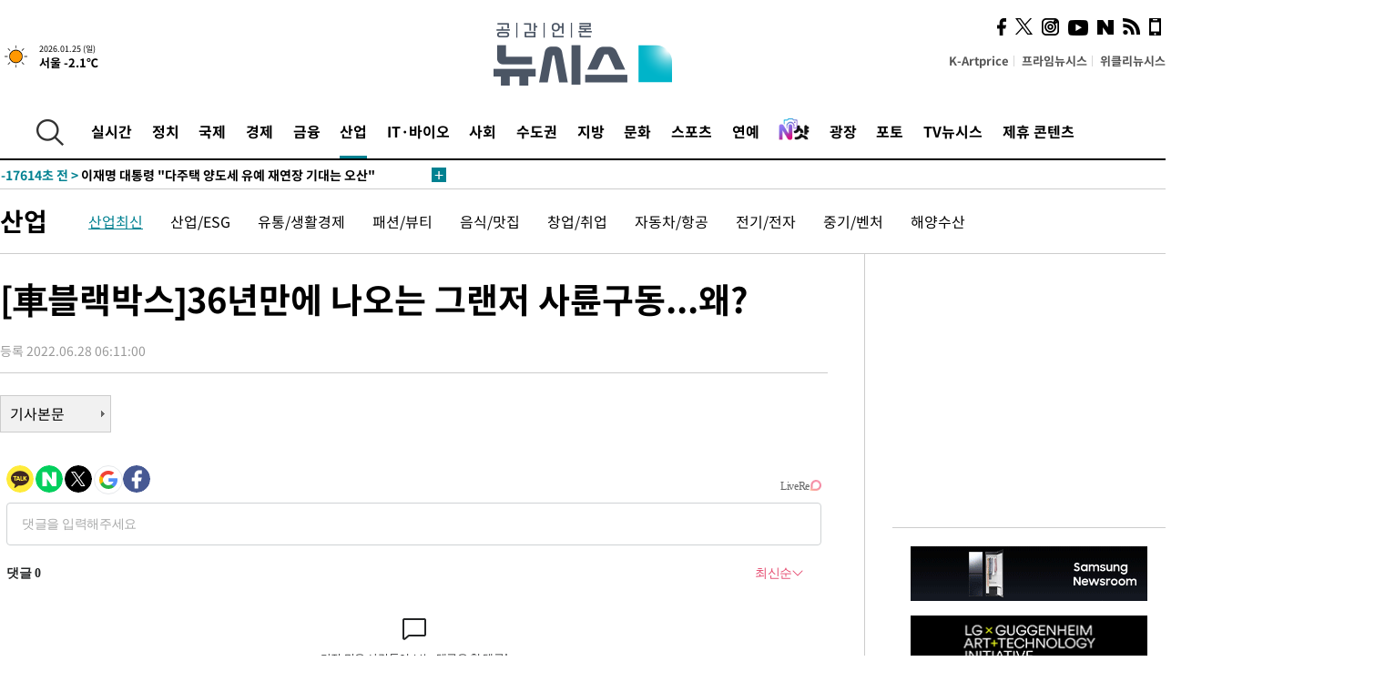

--- FILE ---
content_type: text/html; charset=UTF-8
request_url: https://www.newsis.com/view/?id=NISX20220627_0001922251&reply
body_size: 27056
content:
<!DOCTYPE html>
<html lang="ko" class="ko">
    <head itemscope>
        <title>[車블랙박스]36년만에 나오는 그랜저 사륜구동...왜?  :: 공감언론 뉴시스 :: </title>
        <meta charset="utf-8">
        <meta http-equiv="X-UA-Compatible" content="IE=edge">
		<meta name="viewport"  content="width=1280">
        
        <!-- base meta tags -->
        <meta name="robots" content="all, max-image-preview:large">
        <meta name="copyright" content="NEWSIS Inc."/>
        <meta name="referrer" content="strict-origin-when-cross-origin">
		<link rel="canonical" href="https://www.newsis.com/view/NISX20220627_0001922251">
        <link rel="alternate" media="only screen and (max-width: 640px)" href="https://mobile.newsis.com/view/NISX20220627_0001922251" />
        <link rel="amphtml" id="MetaAmp" href="https://mobile.newsis.com/view_amp.html?ar_id=NISX20220627_0001922251">
        
        <!-- OpenGraph -->
        <meta property="og:title" content="[車블랙박스]36년만에 나오는 그랜저 사륜구동...왜? " />
		<meta property="og:type" content="article" /> 
		<meta property="og:url" content="https://www.newsis.com/view/NISX20220627_0001922251" />
        <meta property="og:article:author" content="뉴시스" />
		<meta property="og:image" content="https://img1.newsis.com/2022/05/11/NISI20220511_0000994160_web.jpg" /> 
        <meta property="og:image:secure_url" content="https://img1.newsis.com/2022/05/11/NISI20220511_0000994160_web.jpg"/>
        <meta property="og:image:width" content="720"/>
        <meta property="og:image:height" content="430"/>
        <meta property="og:image:alt" content="현대자동차 &#039;2022 그랜저&#039;.(사진=현대자동차 제공) 2022.5.11"/>
        <meta property="og:description" content="[서울=뉴시스] 정윤아 기자 = 현대자동차가 올해 말 출시하는 그랜저 완전변경 모델에 사륜 구동 옵션을 탑재하기로 하면서 배경이 관심이다.28일 업계에 따르면 현대차는 지난 1986년 그랜저를 출시한지 36년만에 사륜 구동 옵션을 달기로 했다. 그랜저 사륜 구동 옵션은 기본인 전륜 구동 모델보다 200만~300만원 정도 가격이 높을 것으로 알려졌다. 업계에.." />
        <meta property="og:locale" content="ko_KR"/>
		<meta property="og:site_name" content="뉴시스" />
        <meta property="fb:app_id" content="2594811910601233" />
        
        <!-- Article -->
		<meta property="article:section" content="산업" />
		<meta property="article:section2" content="산업일반" />
		<meta property="article:published_time" content="2022-06-28T06:11:00+09:00" />
        <meta property="article:author" content="뉴시스"/>
        <meta property="article:publisher" content="뉴시스"/>
        
        <!-- dable -->
        <meta property="dable:item_id" content="NISX20220627_0001922251">
        
        <!--Twitter -->
        <meta name="twitter:card" content="summary_large_image"/>
        <meta name="twitter:site" content="@newsis"/>
        <meta name="twitter:title" content="[車블랙박스]36년만에 나오는 그랜저 사륜구동...왜? "/>
        <meta name="twitter:description" content="[서울=뉴시스] 정윤아 기자 = 현대자동차가 올해 말 출시하는 그랜저 완전변경 모델에 사륜 구동 옵션을 탑재하기로 하면서 배경이 관심이다.28일 업계에 따르면 현대차는 지난 1986년 그랜저를 출시한지 36년만에 사륜 구동 옵션을 달기로 했다. 그랜저 사륜 구동 옵션은 기본인 전륜 구동 모델보다 200만~300만원 정도 가격이 높을 것으로 알려졌다. 업계에.."/>
        <meta name="twitter:creator" content="@newsis"/>
        <meta name="twitter:image" content="https://img1.newsis.com/2022/05/11/NISI20220511_0000994160_web.jpg"/>
        <meta name="twitter:image:alt" content="현대자동차 &#039;2022 그랜저&#039;.(사진=현대자동차 제공) 2022.5.11"/>
        <meta name="twitter:url" content="https://www.newsis.com/view/NISX20220627_0001922251" />
        <meta name="twitter:domain" content="https://www.newsis.com"/>
        
        <!--Other (aicon, site) -->
		<meta property="aicon:item_id" content="NISX20220627_0001922251">
		<meta name="newsis_hidden1" content="1" />
		<meta name="newsis_hidden2" content="" />
		<meta name="newsis_hidden3" content="1" />
        <meta name="description" content="사륜구동, 승차감 안 좋지만 조정안정성 있어 " />
		<meta name="google-site-verification" content="icDz6oxWxwp9SSur9h4ISnZKbIi12T4RkAD2UtEI_cw" />
		<meta name="naver-site-verification" content="a41d14500de6ed44d227cd993106a7e8a1f2a081"/>
        <link rel="shortcut icon" href="https://img1.newsis.com/n_www/images/ci/2024/favicon.png" />
		<link rel="stylesheet" type="text/css" href="/assets/css/jquery-ui.css" />
		<link rel="stylesheet" href="https://img1.newsis.com/n_www/css/section.css?rnd=202502191712">
        <link rel="stylesheet" href="https://img1.newsis.com/n_www/css/font_noto.css?rnd=202411291106">
		<link rel="stylesheet" type="text/css" href="/assets/css/crop.css" />
        <link rel="stylesheet" type="text/css" href="https://img1.newsis.com/m_www/css/swiper-bundle.css" />
        <script src="https://img1.newsis.com/m_www/js/swiper-bundle.min.js?rnd=202205041528"></script>
        <script src="https://img1.newsis.com/n_www/js/jquery-3.6.0.min.js"></script>
        <script src="https://img1.newsis.com/n_www/js/slick.min.js"></script>
        <script src="https://img1.newsis.com/n_www/js/pubcommon.js?pd=202404221019"></script>
		<script src="/assets/js/kakao.story.min.js"></script>
		<script src="/assets/js/kakao.min.js"></script>
		<script src="/assets/js/jquery-ui.min.js"></script>
		<script src="/assets/js/js.js?pb=202411281639"></script>
		<script src="/assets/js/crop.js?pb=202109011315"></script>
		<script async src="https://securepubads.g.doubleclick.net/tag/js/gpt.js"></script>
		<script type="text/javascript" src="https://ads.mtgroup.kr/RealMedia/ads/adstream_jx.ads/newsis_pc/news@x96"></script>
		<script src="https://static.dable.io/dist/fetchMetaData.js"></script>
	<script>(function(w,d,s,l,i){w[l]=w[l]||[];w[l].push({'gtm.start': new Date().getTime(),event:'gtm.js'});var f=d.getElementsByTagName(s)[0],j=d.createElement(s),dl=l!='dataLayer'?'&l='+l:'';j.async=true;j.src='https://www.googletagmanager.com/gtm.js?id='+i+dl;f.parentNode.insertBefore(j,f);})(window,document,'script','dataLayer','GTM-NT5ZV8RD');</script>

<script type="application/ld+json">
{
	"@context": "https://schema.org",
	"@type": "NewsArticle",
	"headline": "[車블랙박스]36년만에 나오는 그랜저 사륜구동...왜? ",
    "description": "사륜구동, 승차감 안 좋지만 조정안정성 있어 ",
	"mainEntityOfPage": "https://www.newsis.com/view/NISX20220627_0001922251",
	"url": "https://www.newsis.com/view/NISX20220627_0001922251",
    "inLanguage": "kr",
	"datePublished": "2022-06-28T06:11:00+09:00",
	"image": [{"@context":"https://schema.org","@type":"ImageObject","position":"1", "url":"https://img1.newsis.com/2022/05/11/NISI20220511_0000994160_web.jpg","width":"720","height":"430","caption":"현대자동차 &amp;#039;2022 그랜저&amp;#039;.(사진=현대자동차 제공) 2022.5.11"}],
	"video": [], 
	"author": [{"@context":"https://schema.org","@type":"Person","name":"정윤아"}],
	"publisher": {
		"@context": "https://schema.org",
		"@type": "NewsMediaOrganization",
		"url": "https://www.newsis.com/",
		"name": "뉴시스",
		"alternateName":  ["NEWSIS", "Newsis News Agency"],
		"logo": {"@context": "https://schema.org","@type": "ImageObject","url": "https://img1.newsis.com/n_www/images/ci/2024/newsis_logo.jpg","width": 500,"height": 500},
		"image": {"@context": "https://schema.org","@type": "ImageObject","url": "https://img1.newsis.com/n_www/images/ci/2024/logo2024.png","width": 196,"height": 70},
		"foundingDate": "2001-09-06",
		"address": {"@type": "PostalAddress", "postalCode": "04554", "addressRegion": "서울특별시", "addressLocality": "중구", "streetAddress": "퇴계로 173"},
		"telephone": "+82-2-721-7400",
		"sameAs": [
				"https://mobile.newsis.com",
				"https://newsstand.naver.com/?pcode=003&list=ct1",
				"https://www.youtube.com/@NewsisTV",
				"https://www.facebook.com/newsis.news",
				"https://twitter.com/newsis",
				"https://tv.naver.com/newsis",
				"https://play.google.com/store/apps/details?id=kr.co.softcast.newsis.activitys&hl=ko",
				"https://apps.apple.com/kr/app/id384045534"
		]
	},
	"copyrightHolder": {
		"@id": "https://www.newsis.com/"
	},
	"sourceOrganization": {
		"identifier": "https://www.newsis.com/"
	}
}
</script>

        <script>
            var view_flag	=	'1';
            
            function ch_src(index){
                var iframes = $('iframe.lazy_iframe');
                iframes.eq(index).attr('src', iframes.eq(index).attr('data-src'));
                iframes.eq(index).removeAttr('data-src');
            }
            function all_src(){
                var iframes = $('iframe.lazy_iframe');
                iframes.attr('data-src', function(index){
                    iframes.eq(index).attr('src', iframes.eq(index).attr('data-src'));
                    iframes.eq(index).removeAttr('data-src');
                });
            }
            function lazy_exec(){
                var iframes = $('iframe.lazy_iframe');
                iframes.attr('data-src', function(index) {
                    if(index <= 2){
                        setTimeout("ch_src("+index+")", 500 + ( index * 200 ) );
                    }else{
                        setTimeout("ch_src("+index+")", 500 * index);
                    }
                });
            }

            if(view_flag == '1'){
                window.googletag = window.googletag || {cmd: []};
                googletag.cmd.push(function() {
                    googletag.defineSlot('/23600383/newsis_300250', [300, 250], 'div-gpt-ad-1588815174692-0').addService(googletag.pubads());
                    googletag.pubads().enableSingleRequest();
                    googletag.enableServices();
                });

                $(document).ready(function(){
                    (function(d,a,b,l,e,_) {
                    d[b]=d[b]||function(){(d[b].q=d[b].q||[]).push(arguments)};e=a.createElement(l);
                    e.async=1;e.charset='utf-8';e.src='//static.dable.io/dist/plugin.min.js';
                    _=a.getElementsByTagName(l)[0];_.parentNode.insertBefore(e,_);
                    })(window,document,'dable','script');
                    dable('setService', 'newsis.com');
                
                    var agent = navigator.userAgent.toLowerCase();
                    if ( (navigator.appName == 'Netscape' && agent.indexOf('trident') != -1) || (agent.indexOf("msie") != -1)) {
                        // ie일 경우
                        $(window).on("load", function(){
                            setTimeout(lazy_exec, 1000);
                        });
                    }else{
                        // ie가 아닐 경우
                        all_src();
                    }
                });
            }
            
        </script>
        <script src="https://biz.news-feed.kr/js/common/dl.js"></script>
        <style>
            ::selection {
                background: #008191;
                color: #fff;
            }
            
            ::-moz-selection {
                background: #008191;
                color: #fff;
            }
        </style>
    </head>
    <!--[if IE 8 ]> <body id="newsis" class="ie8"> <![endif]-->
    <!--[if IE 9 ]> <body id="newsis" class="ie9"> <![endif]-->
    <!--[if !IE]>-->    <body id="newsis"><!--<![endif]-->
        <div id="wrap"><!-- start tag ~ h_inc_corner_world.php -->
            <div class="skipNav">

            </div>
            <div id="header"><!-- header start tag ~ h_inc_sokbo.php --> 
                <div class="new_header_02">	<!-- header start tag ~ h_inc_sokbo.php --> 
                    <div class="inner">
                        <div class="logo">
                            <a href="/">
                                <img src="https://img1.newsis.com/n_www/images/ci/2024/logo2024.png" alt="">
                            </a>
                        </div>
                        <div class="weather">
                            <!-- 일단은 이미지를 사용 -->
		<div class="thum">
			<a href="https://www.weather.go.kr/" target="_blank"><img src="//image.newsis.com/new_www/homepage/wi_icon/dr_01.png" alt=""></a>
		</div>
		
		<div class="txt">
			<p class="date">2026.01.25 (일)</p>
			<a href="https://www.weather.go.kr/" target="_blank" ><p class="temp"><strong>서울 -2.1℃</strong></p></a>
		</div>
							
                        </div>
                        <div class="topMenu">
                            <ul>
                                <li><a href="https://kartprice.net/" target="_blank" class="k_price">K-Artprice</a></li>
                                <li><a href="https://prime.newsis.com/" target="_blank">프라임뉴시스</a></li>
                                <li><a href="https://weekly.newsis.com/" target="_blank">위클리뉴시스</a></li>
                            </ul>
                        </div>
                        <div class="socialArea">
                            <ul>
                                <li><a href="https://www.facebook.com/newsis.news?sk=wall" target="_blank"><img src="https://img1.newsis.com/n_www/images/ico_face.png" alt="페이스북"></a></li>
                                <li><a href="https://twitter.com/newsis" target="_blank"><img src="https://img1.newsis.com/n_www/images/ico_twi2.png" alt="트위터"></a></li>
								<li><a href="https://www.instagram.com/new_s_is/" target="_blank"><img src="https://img1.newsis.com/n_www/images/ico_ins.png" alt="인스타그램"></a></li>
                                <li><a href="https://www.youtube.com/@NewsisTV" target="_blank"><img src="https://img1.newsis.com/n_www/images/ico_utu.png" alt="유튜브"></a></li>
                                <li><a href="https://media.naver.com/press/003" target="_blank"><img src="https://img1.newsis.com/n_www/images/ico_naver.png" alt="네이버"></a></li>
                                <li><a href="/RSS/" target="_blank"><img src="https://img1.newsis.com/n_www/images/ico_wifi.png" alt="RSS"></a></li>
                                <li><a href="https://mobile.newsis.com" target="_blank"><img src="https://img1.newsis.com/n_www/images/ico_phone.png" alt="모바일앱스토어"></a></li>
                            </ul>
                        </div>
                    </div>
<script>
var number = -1; 
var timeOut; 
var callFunction = adrolling();
var callFunction2 = adrand ();
var tempar;

function adrolling() { 
	//
}

function adrand() {
    //
}

if((getParam("cid") == "10800" || getParam("cid") == "14000") && getParam("scid")){
	var wholarr = { "10801": "서울", "10818": "세종", "10811": "부산", "10810" : "대구/경북", "10802" : "인천", "10809" : "광주/전남", "10807" : "대전/충남", "10814" : "울산", "10804" : "경기동부", "10803" : "경기남부", "10817" : "경기북부", "10805" : "강원", "10806" : "충북", "10808" : "전북", "10812" : "경남", "10813" : "제주" }; 
	if(wholarr[getParam("scid")] != undefined){
		$(".logo a").after('<span>' + wholarr[getParam("scid")] + '</span>');
	}
}

if(window.location.pathname.indexOf( '/msi' ) >= 0 ){
	$('.logo a').after('<a href="/msi"><strong id="logo_title" style="cursor: pointer; font-size: 29px; letter-spacing: -2.5px;" >빅데이터 MSI</strong></a>');
}


</script>
        <div class="nav">
            <div class="inner">
                <button>
                    <img src="https://img1.newsis.com/n_www/images/ico_search.png" alt="검색하기 버튼">
                </button>
                <ul class="gnb">
                    <li id="top_realnews"><a href="/realnews">실시간</a></li>
                    <li id="top_10300"><a href="/politic/?cid=10300">정치</a></li>
                    <li id="top_10100"><a href="/world/?cid=10100">국제</a></li>
                    <li id="top_10400"><a href="/economy/?cid=10400">경제</a></li>
                    <li id="top_15000"><a href="/money/?cid=15000">금융</a></li>
                    <li id="top_13000" class="on" ><a href="/business/?cid=13000">산업</a></li>
                    <li id="top_13100"><a href="/health/?cid=13100">IT·바이오</a></li>
                    <li id="top_10200"><a href="/society/?cid=10200">사회</a></li>
                    <li id="top_14000"><a href="/metro/?cid=14000">수도권</a></li>
                    <li id="top_10800"><a href="/region/?cid=10800">지방</a></li>
                    <li id="top_10700"><a href="/culture/?cid=10700">문화</a></li>
                    <li id="top_10500"><a href="/sports/?cid=10500">스포츠</a></li>
                    <li id="top_10600"><a href="/entertainment/?cid=10600">연예</a></li>
                    <li><a href="https://star.newsis.com" target="_blank"><img src="https://img1.newsis.com/n_www/images/nshot.png" alt="엔샷" style="margin-top:-5px; height:24px;"></a></li>
                    <li id="top_16000"><a href="/people/?cid=16000">광장</a></li>
                    <li id="top_photo"><a href="/photo/?cid=photo">포토</a></li>
                    <li id="top_19000"><a href="/video/?cid=19000">TV뉴시스</a></li>
                    <li id="top_alliance"><a href="/alliance">제휴 콘텐츠</a></li>
                </ul>
            </div>
        </div>
<script>
	
var getParam = function(key){
var _parammap = {};
	document.location.search.replace(/\??(?:([^=]+)=([^&]*)&?)/g, function () {
		function decode(s) {
			return decodeURIComponent(s.split("+").join(" "));
		}
		_parammap[decode(arguments[1])] = decode(arguments[2]);
	});
        return _parammap[key];
    };
var urlpath	 = $(location).attr('pathname');
var page_up_catg = getParam("cid");
var page_catg 	= getParam("scid");
if(!page_up_catg){
	page_up_catg	=	(window.location.pathname).replace(/\//g,"");
}
if(getParam("cid") != ''){
	$("#top_" + page_up_catg).addClass("on");
}

</script>
		
		
		<div class="quickArea">
			<div class="inner">
				<!-- 속보 뉴스의 갯수는 임의로 보여주기식의 5개 적용.  -->
				<div class="quickNews">
					<ul class="newsList">
						<li id="pushdate_id_0" pushdate = "20260125140258"><a href="/view/NISX20260125_0003489120"><span id="sokbo_span_0"></span> [속보]이 대통령, 이혜훈 기획예산처 장관 후보자 지명 철회</a></li>
						<li id="pushdate_id_1" pushdate = "20260125135357"><a href="/view/NISX20260125_0003489099"><span id="sokbo_span_1"></span> '주가조작' 김건희 28일 첫선고…'통일교' 권성동·윤영호도 결론</a></li>
						<li id="pushdate_id_2" pushdate = "20260125121235"><a href="/view/NISX20260125_0003489072"><span id="sokbo_span_2"></span> 이재명 대통령 "다주택 양도세 유예 재연장 기대는 오산"</a></li>
						<li id="pushdate_id_3" pushdate = "20260125120337"><a href="/view/NISX20260125_0003489069"><span id="sokbo_span_3"></span> [속보] '캄보디아 송환' 피의자 73명 中 72명 구속영장 청구…1명 반려</a></li>
						<li id="pushdate_id_4" pushdate = "20260125120011"><a href="/view/NISX20260125_0003488979"><span id="sokbo_span_4"></span> "자만할 때 아니다"…이재용, '삼성다움 복원' 메시지</a></li>
						<li id="pushdate_id_5" pushdate = "20260125060000"><a href="/view/NISX20260124_0003488893"><span id="sokbo_span_5"></span> 일요일도 최저 영하 18도 '최강한파'…건조한 날씨 주의</a></li>
					</ul>
					<a href="/people/sokbo/?cid=16000" class="btnMore"><img src="https://img1.newsis.com/n_www/images/ci/2024/btn_more01.png" alt="속보뉴스 더보기"></a>
				</div>
				<a href="/journalism" class="btnChannel" style="display:none;">
					<img src="https://img1.newsis.com/n_www/images/btn_channel.png" alt="기자채널 바로가기">
				</a>
			</div>
		</div>
	</div><!-- h_inc_header_ad.php .w_header_02 end tag--> 
</div><!-- h_inc_header_ad.php #header end tag--> 



<script>
var timeCheck;
sokobo_list();
function sokobo_list(){
	var sokbolist_cnt = '6';
	var time_flag, time_split;
	
	var time_red_flag 	=	0; 
	var time			=	$('.newsList li').eq(0).attr('pushdate');
	
		
		for(var so_i = 0; so_i < sokbolist_cnt; so_i ++){
			var time_red_flag =	0;
			var time = $("#pushdate_id_"+so_i).attr('pushdate');
			
				$("#sokbo_span_"+so_i).html(transferTime(time) + " &gt;");
				
				time_flag = transferTime(time);
				time_split = time_flag.split("분");  
					
				if (transferTime(time).indexOf('분 전') != -1) {
					if(time_split[0] <= 5){		//10수정
						time_red_flag	=	1;
					}
				}else if (transferTime(time).indexOf('초 전') != -1) {
					time_red_flag	=1;
				}
				if(time_red_flag == 1){
					$("#sokbo_span_"+so_i).html('<strong>' + transferTime(time) + " &gt;" + '</strong>');
				
				}else{
					$("#sokbo_span_"+so_i).html(transferTime(time) + " &gt;");
				}
		}
	timeCheck = setTimeout ( sokobo_list , 20000 );
}
</script>	<!-- 돋보기 - 검색 영역 -->
	<div class="gnbSearch">
		<div class="inner">
			<div class="searchBox_w">
				<form name="search_form_main" id="search_form_main" method="post">
					<input type="text" placeholder="검색어를 입력하세요." id="search_inputbox" name="search_val" onkeypress="enterkey('main')">
					<!-- <button type="button" class="btn"><img src="//image.newsis.com/n_www/images/arrow_down.png" alt="검색리스트 보기"></button> -->
					<button type="button" class="btnSearch" onclick="search(event, 'main');"><img src="https://img1.newsis.com/n_www/images/btn_search.png" alt="검색하기"></button>
				</form>
			</div>
		</div>
	</div>
	<!-- 돋보기 - 검색 영역 -->
	
	<div class="fixHeader">
		<div class="inner">
			<div class="fixLogo"><!--/n_www/images/logo2.png-->
				<a href="/"><img src="https://img1.newsis.com/n_www/images/ci/2024/logo2024_2.png" alt="newsis"></a>
			</div>
			<ul class="socialArea2">
				<li><a href="https://www.facebook.com/newsis.news?sk=wall" target="_blank"><img src="https://img1.newsis.com/n_www/images/ico_face.png" alt="페이스북"></a></li>
				<li><a href="https://twitter.com/newsis" target="_blank"><img src="https://img1.newsis.com/n_www/images/ico_twi2.png" alt="트위터"></a></li>
				<li><a href="https://www.youtube.com/@NewsisTV" target="_blank"><img src="https://img1.newsis.com/n_www/images/ico_utu.png" alt="유튜브"></a></li>
			</ul>
			<form name="search_form" id="search_form" method="post">
				<div class="searchBox_s">
					<input type="text" placeholder="뉴스검색" name="search_val" onkeypress="enterkey()">
					<button type="button" class="btn"><img src="https://img1.newsis.com/n_www/images/arrow_down.png" alt="검색리스트 보기"  style="display:none;"></button>
					<button type="button" class="btnSearch" onclick="search(event);"><img src="https://img1.newsis.com/n_www/images/ico_search2.png" alt="검색하기"></button>
				</div>
			</form>
		</div>
	</div>
<script>
function enterkey(args){ 
	if (window.event.keyCode == 13) {
		if(args){
			search(event,args);
		}else{
			search(event);
		}
	}
}
</script>
<div id="container" class="subView">
	
	<div class="subMenu 13000">
		<div class="inner">
		
			<p class="tit"><a href="/business/?cid=13000">산업</a></p>
			<ul>
				<li class="on"><a href="/business/list?cid=13000&scid=13001">산업최신</a></li>				<li ><a href="/business/list?cid=13000&scid=10402">산업/ESG</a></li>				<li ><a href="/business/list?cid=13000&scid=10408">유통/생활경제</a></li>				<li ><a href="/business/list?cid=13000&scid=11801">패션/뷰티</a></li>				<li ><a href="/business/list?cid=13000&scid=11209">음식/맛집</a></li>				<li ><a href="/business/list?cid=13000&scid=10409">창업/취업</a></li>				<li ><a href="/business/list?cid=13000&scid=10435">자동차/항공</a></li>				<li ><a href="/business/list?cid=13000&scid=10414">전기/전자</a></li>				<li ><a href="/business/list?cid=13000&scid=10433">중기/벤처</a></li>				<li ><a href="/business/list?cid=13000&scid=10447">해양수산</a></li>			</ul>
		</div>
	</div>
<!-- 광고 배너 - 좌측 20220923 -->
<div style="position:absolute; top: 584px; left:48%; margin-left:-792px; width:120px; height:600px;">
	<script src='https://assets.cueknow.co.kr/script/phantomad.min.js#0HWQ' defer></script>
    <script>new HawkSave({scriptCode:"943631"});</script>
</div>
<!-- 광고 배너 - 우측 -->
<div style="position:absolute; top:584px; left:49%; margin-left:723px; width:120px; height:600px;">
	<!--<iframe class="lazy_iframe" src="" data-src="/view/ad/proc_iframe_wing_r.html?pub_dt=202502211001" scrolling="no" frameborder="0" marginheight="0" marginwidth="0"  width="160" height="600"></iframe>-->
    <iframe class="lazy_iframe" width=160 height=600 noresize scrolling=no frameborder=0 marginheight=0 marginwidth=0 src="https://ads.mtgroup.kr/RealMedia/ads/adstream_sx.ads/newsis_pc/news@x02"></iframe>
    <script>new HawkSave({scriptCode:"943632"});</script>
</div>
<div style="position:absolute; top:1190px; left:49%; margin-left:723px; width:120px; height:600px;">
	<iframe class="lazy_iframe" src="" data-src="/view/ad/proc_iframe_wing_r2.html" scrolling="no" frameborder="0" marginheight="0" marginwidth="0"  width="160" height="600"></iframe>
</div>				
                <div id="content">

                    <div class="articleView">
						<div class="view" itemprop="articleBody">
							<div class="top">
								<h1 class="tit title_area">[車블랙박스]36년만에 나오는 그랜저 사륜구동...왜? </h1>
							</div>
							<div class="infoLine">
								<div class="left">
									<p class="txt"><span>등록 2022.06.28 06:11:00</span></p>
								</div>
								
							</div>
		<a href="/view/NISX20220627_0001922251"><button type="button" class="btnBody">기사본문</button></a>
                                
						
					</div>
	
<!-- 엥커 -->
<script>
var page_up_catg 	= 	'';
var page_catg		=	'';
var page_bugo		=	'0';
</script>
<!-- <script> (function(){adtive_targetpush_ad.start('0V444448','OPLLLLLF')}(document)) </script> -->

<script>
    var gisa_id         =   'NISX20220627_0001922251';
    
    function fn_url_make(){
        let s_url       =   '';
        s_url           =   window.location.protocol + '//' + window.location.host + '/view/' + gisa_id + '?kakao_from=mainnews';
        
        fn_url_copy(s_url);
    }
    
    function fnsize2(str){
            var strLen = str.length;
            var cnt = 0;
            var oneChar = "";
           
            for(var ii=0;ii<strLen;ii++){
                   oneChar = str.charAt(ii);
                   if(escape(oneChar).length > 4) {
                           cnt += 2;
                   } else {
                           cnt++;
                   }
            }
            return cnt;
    };
    function ad_body_setting(){
        let dan_pos     =   [2, 3, 4];
        let less_char   =   50;
        let less_pos    =   0;
        let less_str    =   '';
        let ads_str     =   [
'<br><iframe class="lazy_iframe" src="/view/ad/proc_view_body1.html" scrolling="no" frameborder="0" marginheight="0" marginwidth="0" width="730" height="278"></iframe><br>','<br><iframe class="other_iframe" src="/view/ad/proc_view_body2.html" scrolling="no" frameborder="0" marginheight="0" marginwidth="0" width="730" height="250" loading="lazy"></iframe><br>','<br><iframe class="other_iframe" src="/view/ad/proc_view_body3.html" scrolling="no" frameborder="0" marginheight="0" marginwidth="0" width="730" height="250" loading="lazy"></iframe><br>'        ];
        let ads_set     =   [];
        let s_j_cnt     =   0;
        let split_str   =   '<br>\n<br>\n';
        let f_str       =   '<br>\n';
        var replace_div =   /<div[^>]*>(.*?)<\/div>|<\/div>/gis;

        
        let s_obj       =   $('div.viewer > article');
        let s_length    =   $('div.viewer > article').length;
        
        for(var i = 0 ; i < s_length ; i++){
            let s_html          =   s_obj.eq(i).html().replace(replace_div, '').trim();
            let s_br            =   s_html.split(split_str);
            
            let f_pos           =   0;
            if(s_html.substr(0, split_str.length) == split_str){
                f_pos               =   2;
            }else{
                if(s_html.substr(0, f_str.length) == f_str){
                    f_pos           =   1;
                }
            }
            let m_index         =   -1;
            let m_str           =   '';
            let dd_pos          =   dan_pos[s_j_cnt];
            while ( ads_set.length < ads_str.length ) {
                if( s_j_cnt == less_pos && less_str.length == 0 ) {
                    if(f_pos > 1){
                        less_str        =   s_br[1];
                    }else{
                        less_str        =   s_br[0];
                    }
                    less_str        =   less_str.replace(/ /g, '');
                    less_str        =   less_str.replace(f_str, '');
                    if(fnsize2(less_str) < (less_char * 2) && dd_pos == 1){
                        dd_pos++;
                    }
                }
                m_index             =   f_pos + (dd_pos * 2) - 1;
                let ss_obj          =   s_obj.eq(i).children('br').eq(m_index);
                if( ss_obj != undefined ){
                    if( ss_obj.length > 0){
                        ads_set.push(ss_obj);
                        s_j_cnt     =   s_j_cnt + 1;
                        dd_pos      +=  dan_pos[s_j_cnt];
                        //console.log('set : ' + s_j_cnt.toString() + ',' + m_index.toString() );
                    }else{
                        break;
                    }
                }else{
                    break;
                }
            }
        }
        
        if( ads_set.length > 0){
            for(let j = 0 ; j < ads_set.length ; j++){
                m_str           =   ads_str[j];
                ads_set[j].after(m_str);
            }
        }else{
            if(s_obj.children('br').length > 1){
                s_obj.children('br').eq(1).after(ads_str[0]);
            }else{
                if(gisa_id.substr(0, 4) == 'NISI'){ 
                    s_obj.append('<br>'+ads_str[0]);
                }
            }
        }
    }
    document.addEventListener("DOMContentLoaded", function(){
        ad_body_setting();
    });
    
</script>
<script type="text/javascript" src="https://ads.mtgroup.kr/RealMedia/ads/adstream_jx.ads/newsis_pc/news@Position3"></script>


	
	
	<script src="https://101.livere.co.kr/B/passport/livere8_passport.js"></script>
	<!--$라이브리 프리미엄 설치코드-->
	<div id="lv-container" data-id="newsis" data-uid="Mzk3LzEwNDM2LzQ0MA==">
		<script type="text/javascript">
		window.livereOptions ={
		refer: 'newsis.com/view/?id=NISX20220627_0001922251',
		site: 'https://www.newsis.com/view/?id=NISX20220627_0001922251'
		};

		(function(d,s) {
		var j, e=d.getElementsByTagName(s)[0];

		if (typeof LivereTower === 'function') {return;}
		j=d.createElement(s);
		j.src='https://cdn-city.livere.com/js/embed.dist.js'; j.async=true;
		e.parentNode.insertBefore(j,e);
		})(document,'script');
		</script>
		<noscript>라이브리 댓글 작성을 위해 JavaScript를 활성화해주세요</noscript>
	</div>
<div class="viewBottom">
	<div style="margin-bottom: 15px;">
		<a href="https://kartprice.net" target="_blank">
			<img src="https://img1.newsis.com/h_www/common/20210818_view_banner_kartprice.jpg" alt="">
		</a>
	</div>
    
	<div style="margin-bottom: 15px;">
		<a href="https://v.daum.net/channel/21/home" target="_blank">
			<img src="https://img1.newsis.com/n_www/images/ci/2024/kakao_banner_view_909px.jpg" style="border:0;" alt="다음 구독베너">
		</a>
		<div class="cboth"></div>
	</div>
	
	<div style="margin-bottom: 15px;">
		<a href="https://media.naver.com/channel/promotion.nhn?oid=003" target="_blank">
			<img src="https://img1.newsis.com/h_www/common/20210818_view_banner_naver.jpg" style="border:0;" alt="네이버 구독베너">
		</a>
		<div class="cboth"></div>
	</div>	<div class="botBox1">
		<!-- Begin Dable 바이라인_그리드 / For inquiries, visit http://dable.io -->
		<div id="dablewidget_x7yzrGl6" data-widget_id="x7yzrGl6">
		<script>
		(function(d,a,b,l,e,_) {
		if(d[b]&&d[b].q)return;d[b]=function(){(d[b].q=d[b].q||[]).push(arguments)};e=a.createElement(l);
		e.async=1;e.charset='utf-8';e.src='//static.dable.io/dist/plugin.min.js';
		_=a.getElementsByTagName(l)[0];_.parentNode.insertBefore(e,_);
		})(window,document,'dable','script');
		dable('setService', 'newsis.com');
		dable('sendLogOnce');
		dable('renderWidget', 'dablewidget_x7yzrGl6');
		</script>
		</div>
		<!-- End 바이라인_그리드 / For inquiries, visit http://dable.io -->
	</div>
    <iframe class="lazy_iframe" src="" data-src="/view/ad/proc_iframe_info.html" scrolling="no" frameborder="0" marginheight="0" marginwidth="0"  width="909"  height="246"></iframe>
<div class="botBox1">	
	<iframe class="lazy_iframe" src="" data-src="/view/ad/proc_iframe_money.html" scrolling="no" frameborder="0" marginheight="0" marginwidth="0"  width="909" height="212"></iframe>			
</div><div class="botBox1 twinBox">
	<div class="box909 flex">
<div class="box1">
	<p class="tit">많이 본 사진</p>
	<div class="viewPhoto-for">
		<div>
			<a href="/view/NISI20260125_0002047909">
				<img src="https://img1.newsis.com/2026/01/25/NISI20260125_0021138234_web.jpg?rnd=20260125095714" alt="" loading="lazy">
			</a>
		</div>
		<div>
			<a href="/view/NISI20260125_0002047904">
				<img src="https://img1.newsis.com/2026/01/25/NISI20260125_0021138289_web.jpg?rnd=20260125094121" alt="" loading="lazy">
			</a>
		</div>
		<div>
			<a href="/view/NISI20260125_0002047934">
				<img src="https://img1.newsis.com/2026/01/25/NISI20260125_0000950719_web.jpg?rnd=20260125105121" alt="" loading="lazy">
			</a>
		</div>
		<div>
			<a href="/view/NISI20260125_0002047926">
				<img src="https://img1.newsis.com/2026/01/25/NISI20260125_0000949603_web.jpg?rnd=20260125101416" alt="" loading="lazy">
			</a>
		</div>
		<div>
			<a href="/view/NISI20260125_0002047936">
				<img src="https://img1.newsis.com/2026/01/25/NISI20260125_0000950083_web.jpg?rnd=20260125105047" alt="" loading="lazy">
			</a>
		</div>
	</div>
	<div class="viewPhoto-nav">
		<div><a href="/view/NISI20260125_0002047909">산사태 실종자 수색하는 인도네시아 구조대</a></div>
		<div><a href="/view/NISI20260125_0002047904">일본, 중국 대파하고 U23 아시안컵 &#039;2연패&#039;</a></div>
		<div><a href="/view/NISI20260125_0002047934">코 앞에서 최루액 맞는 미 시위 참가자</a></div>
		<div><a href="/view/NISI20260125_0002047926">&#039;뮌헨 선제골&#039; 자축하는 이토 히로키…팀은 역전패</a></div>
		<div><a href="/view/NISI20260125_0002047936">시위 현장 주변 사람들에게 최루액 뿌리는 ICE 요원들</a></div>
	</div>
</div>
        <div class="box2">
                            <!-- 포토연예 -->
                            <div class="entBox mb20">
                                <p class="tit"><a href="https://star.newsis.com" target="_blank"><img src="//img1.newsis.com/n_www/images/nshot.png" alt="N샷"></a></p>
                                <div class="entBig-for">

                                    <div>
                                        <a href="https://star.newsis.com/pic/N20260109_0000001008" target="_blank">
                                            <img src="https://img1.newsis.com/2026/01/09/NISI20260109_0021120666_web.jpg?rnd=20260109145354" alt="" loading="lazy">
                                            <p class="tit">고 안성기 영정과 훈장 든 정우성-이정재</p>
                                        </a>
                                    </div>
                                    <div>
                                        <a href="https://star.newsis.com/pic/N20260109_0000001010" target="_blank">
                                            <img src="https://img1.newsis.com/2026/01/09/NISI20260109_0021121105_web.jpg?rnd=20260109145508" alt="" loading="lazy">
                                            <p class="tit">'변요한♥' 티파니</p>
                                        </a>
                                    </div>
                                    <div>
                                        <a href="https://star.newsis.com/pic/N20260109_0000001009" target="_blank">
                                            <img src="https://img1.newsis.com/2026/01/09/NISI20260109_0021121097_web.jpg?rnd=20260109145433" alt="" loading="lazy">
                                            <p class="tit">러블리한 미연</p>
                                        </a>
                                    </div>
                                    <div>
                                        <a href="https://star.newsis.com/pic/N20260108_0000001007" target="_blank">
                                            <img src="https://img1.newsis.com/2026/01/08/NISI20260108_0021119912_web.jpg?rnd=20260108171146" alt="" loading="lazy">
                                            <p class="tit">한소희-전종서 '절친케미'</p>
                                        </a>
                                    </div>
                                    <div>
                                        <a href="https://star.newsis.com/pic/N20260109_0000001011" target="_blank">
                                            <img src="https://img1.newsis.com/2026/01/08/NISI20260108_0021120065_web.jpg?rnd=20260109145602" alt="" loading="lazy">
                                            <p class="tit">'한소희의 미모'</p>
                                        </a>
                                    </div>
                                    <div>
                                        <a href="https://star.newsis.com/pic/N20260109_0000001012" target="_blank">
                                            <img src="https://img1.newsis.com/2026/01/08/NISI20260108_0021120073_web.jpg?rnd=20260109145656" alt="" loading="lazy">
                                            <p class="tit">'힐링 비주얼' 전종서</p>
                                        </a>
                                    </div>
                                </div>
                                <div class="entSmall-nav">
<div><a href="https://star.newsis.com/pic/N20260109_0000001008" target='_blank'><img src="https://img1.newsis.com/2026/01/09/NISI20260109_0021120666_web.jpg?rnd=20260109145354" alt=""></a></div>
<div><a href="https://star.newsis.com/pic/N20260109_0000001010" target='_blank'><img src="https://img1.newsis.com/2026/01/09/NISI20260109_0021121105_web.jpg?rnd=20260109145508" alt=""></a></div>
<div><a href="https://star.newsis.com/pic/N20260109_0000001009" target='_blank'><img src="https://img1.newsis.com/2026/01/09/NISI20260109_0021121097_web.jpg?rnd=20260109145433" alt=""></a></div>
<div><a href="https://star.newsis.com/pic/N20260108_0000001007" target='_blank'><img src="https://img1.newsis.com/2026/01/08/NISI20260108_0021119912_web.jpg?rnd=20260108171146" alt=""></a></div>
<div><a href="https://star.newsis.com/pic/N20260109_0000001011" target='_blank'><img src="https://img1.newsis.com/2026/01/08/NISI20260108_0021120065_web.jpg?rnd=20260109145602" alt=""></a></div>
<div><a href="https://star.newsis.com/pic/N20260109_0000001012" target='_blank'><img src="https://img1.newsis.com/2026/01/08/NISI20260108_0021120073_web.jpg?rnd=20260109145656" alt=""></a></div>                                </div>
                            </div>
        </div>
        <script>
            $('div.box2 p.tit').css('margin-bottom', '5px');
            $('div.box2 p.tit img').css('height', '24px');
        </script>
<div class="box3">
	<p class="tit">뉴시스Pic</p>
	<div class="popularG pic">
		<div>
			<div class="thumCont">
				<a href="/view/NISX20260125_0003489158">
					<img src="https://img1.newsis.com/2026/01/23/NISI20260123_0021137104_web.jpg?rnd=20260123134108" alt="" loading="lazy">
				</a>
			</div>
			<div class="txtCont">
				<p class="txt">
					<a href="/view/NISX20260125_0003489158">이혜훈, 지명 28일 만에 낙마··· &quot;국민 눈높이 부합하지 못해&quot; </a>
				</p>
			</div>
		</div>
		<div>
			<div class="thumCont">
				<a href="/view/NISX20260125_0003489110">
					<img src="https://img1.newsis.com/2026/01/25/NISI20260125_0021138565_web.jpg?rnd=20260125150612" alt="" loading="lazy">
				</a>
			</div>
			<div class="txtCont">
				<p class="txt">
					<a href="/view/NISX20260125_0003489110">5월 9일 계약분까지 양도세 중과 유예 적용···국무회의서 논의 </a>
				</p>
			</div>
		</div>
		<div>
			<div class="thumCont">
				<a href="/view/NISX20260125_0003489113">
					<img src="https://img1.newsis.com/2026/01/25/NISI20260125_0021138512_web.jpg?rnd=20260125144807" alt="" loading="lazy">
				</a>
			</div>
			<div class="txtCont">
				<p class="txt">
					<a href="/view/NISX20260125_0003489113">인천공항 지난해 항공운송실적 '역대 최다' </a>
				</p>
			</div>
		</div>
		<div>
			<div class="thumCont">
				<a href="/view/NISX20260125_0003489106">
					<img src="https://img1.newsis.com/2026/01/25/NISI20260125_0021138459_web.jpg?rnd=20260125130906" alt="" loading="lazy">
				</a>
			</div>
			<div class="txtCont">
				<p class="txt">
					<a href="/view/NISX20260125_0003489106">금과 은 시세 기록적 상승세···은값 사상 최초 100달러 돌파 </a>
				</p>
			</div>
		</div>
	</div>
	<div class="graphTop">
		<div class="txtCont">
			<p class="tit">그래픽뉴스</p>
			<p class="txt"><a href="/photo/graview/?id=NISI20260123_0002047240&cid=photo"> 이 대통령 지지율 61%… 올해 '코스피 오를 것' 45%</a></p>  
		</div>
		<div class="thumCont">
			<a href="/photo/graview/?id=NISI20260123_0002047240&cid=photo">
				<img src="https://img1.newsis.com/2026/01/23/NISI20260123_0002047240_web.jpg?rnd=20260123151907" alt="그래픽뉴스">
			</a>
		</div>
	</div>
</div>

<script>
	$(window).on( "load", function() {
		Master.imgCropEvt('.popularG','img.cropcls12','300','196');
	});
</script>	</div>
</div>
<div class="botBox1">
    <iframe class="lazy_iframe" src="" data-src="https://ads.mtgroup.kr/RealMedia/ads/adstream_sx.ads/newsis_pc/news@x23" width="909" height="250" noresize scrolling="no" frameborder="0" marginheight="0" marginwidth="0"></iframe>
</div><div class="botBox2 twinBox">
	<div class="box640">
		<p class="tit">이시간 <span>핫뉴스</span></p>
		<div class="hotNews">
			<div class="viewHot-for">
				<div>
					<a href="/view/NISX20260124_0003488810"><img src="https://img1.newsis.com/2026/01/24/NISI20260124_0002047814_web.jpg" alt="" loading="lazy"></a>
				</div>
				<div>
					<a href="/view/NISX20260125_0003489039"><img src="https://img1.newsis.com/2026/01/25/NISI20260125_0002047966_web.jpg" alt="" loading="lazy"></a>
				</div>
				<div>
					<a href="/view/NISX20260125_0003489015"><img src="https://img1.newsis.com/2026/01/25/NISI20260125_0002047952_web.jpg" alt="" loading="lazy"></a>
				</div>
				<div>
					<a href="/view/NISX20260125_0003488925"><img src="https://img1.newsis.com/2024/10/14/NISI20241014_0020557251_web.jpg" alt="" loading="lazy"></a>
				</div>
				<div>
					<a href="/view/NISX20260125_0003488934"><img src="https://img1.newsis.com/2026/01/25/NISI20260125_0002047875_web.jpg" alt="" loading="lazy"></a>
				</div>
			</div>
			<div class="viewHot-nav">
				<div><a href="/view/NISX20260124_0003488810">&quot;강남역 걷다 번호 따였대&quot;…권상우 180㎝ 훈남 아들</a></div>
				<div><a href="/view/NISX20260125_0003489039">꽈추형 홍성우 &quot;박나래, 의사라고 '주사 이모' 소개&quot;</a></div>
				<div><a href="/view/NISX20260125_0003489015">함소원♥진화, 재결합 꿈꿨는데…시어머니 &quot;당장 돌아와&quot;</a></div>
				<div><a href="/view/NISX20260125_0003488925">'200억 탈세' 낙인…'광고 1순위' 차은우의 배신</a></div>
				<div><a href="/view/NISX20260125_0003488934">김대호 &quot;MBC 입사 3년만에 사직서 내고 남미로 도망&quot;</a></div>			</div>
		</div>
	</div>
	<div class="box250">
		<iframe class="lazy_iframe" src="" data-src="/view/ad/proc_iframe_hotnews.html" scrolling="no" frameborder="0" marginheight="0" marginwidth="0" width="250" height="250"></iframe>
	</div>
</div>
<div class="botBox1">
    <iframe class="lazy_iframe" src="" data-src="https://ads.mtgroup.kr/RealMedia/ads/adstream_sx.ads/newsis_pc/news@x24" width="909" height="250" noresize scrolling="no" frameborder="0" marginheight="0" marginwidth="0"></iframe>
</div>    <div class="botBox3 twinBox">
	<div class="box640">
		<div class="todayhead">
			<div class="boxStyle13">
				<div class="thumCont">
					<a href="/view/NISX20260125_0003489138"><img src="https://img1.newsis.com/h_www/searea/2026/01/25/NISX20260125_0003489138_20260125_145241_14101.jpg" alt="" loading="lazy"></a>
				</div>
				<div class="txtCont">
					<p class="tit"><span>오늘의 헤드라인</span></p>
					<p class="subTit"><a href="/view/NISX20260125_0003489138">"이혜훈, 지명 28일 만에 낙마 <br>"국민 눈높이 부합하지 못해"</a></p>
					<p class='txt'><a href="/view/NISX20260125_0003489138">
이재명 대통령이 25일 이혜훈 기획예산처 장관 후보자 지명을 철회했다. 지난 달 28일 후보자로 지명한 지 약 한 달 만이다.

홍익표 정무수석은 이날 오후 청와대 춘추관에서 브리핑을 열고 "이 대통령은 이 후보자에 대해 사회 각계각층의 다양한 의견을 경청하고 인사청문회와 그 이후 국민적 평가에 대해 유심히 살펴봤다"며 "숙고와 고심 끝에 이 후보자</a></p>
				</div> 
			</div>
			<div class="headSlide">
				<ul>
				
					<li>
						<div class="boxStyle13">
							<div class="thumCont">
								<a href="/view/NISX20260125_0003489122"><img src="https://img1.newsis.com/h_www/politics/2026/01/25/NISX20260125_0003489122_20260125_141020_13712.jpg" alt="" loading="lazy"></a>
							</div>
							<div class="txtCont">
								<p class="category">정치</p>
								<p class="tit"><a href="/view/NISX20260125_0003489122">"이해찬 의식 회복 못해…긴급이송 논의 중"</a></p>
							</div>
						</div>
					</li>
				
					<li>
						<div class="boxStyle13">
							<div class="thumCont">
								<a href="/view/NISX20260125_0003489095"><img src="https://img1.newsis.com/h_www/international/2026/01/25/NISX20260125_0003489095_20260125_134402_37774.jpg" alt="" loading="lazy"></a>
							</div>
							<div class="txtCont">
								<p class="category">국제</p>
								<p class="tit"><a href="/view/NISX20260125_0003489095">암벽 등반가 호놀드, 안전장비 없이 타이베이 101 등반 성공</a></p>
							</div>
						</div>
					</li>
				
					<li>
						<div class="boxStyle13">
							<div class="thumCont">
								<a href="/view/NISX20260125_0003489123"><img src="https://img1.newsis.com/h_www/economy/2026/01/25/NISX20260125_0003489123_20260125_161103_19194.jpg" alt="" loading="lazy"></a>
							</div>
							<div class="txtCont">
								<p class="category">경제</p>
								<p class="tit"><a href="/view/NISX20260125_0003489123">'가업승계 악용' 베이커리카페 탈세 칼 댄다</a></p>
							</div>
						</div>
					</li>
				
					<li>
						<div class="boxStyle13">
							<div class="thumCont">
								<a href="/view/NISX20260123_0003488168"><img src="https://img1.newsis.com/h_www/banking/2026/01/23/NISX20260123_0003488168_20260125_141216_72868.jpg" alt="" loading="lazy"></a>
							</div>
							<div class="txtCont">
								<p class="category">금융</p>
								<p class="tit"><a href="/view/NISX20260123_0003488168">금·증시 불 타는데…코인 숨고르기 언제까지</a></p>
							</div>
						</div>
					</li>
				
					<li>
						<div class="boxStyle13">
							<div class="thumCont">
								<a href="/view/NISX20260125_0003489044"><img src="https://img1.newsis.com/h_www/industry/2026/01/25/NISX20260125_0003489044_20260125_141316_17210.jpg" alt="" loading="lazy"></a>
							</div>
							<div class="txtCont">
								<p class="category">산업</p>
								<p class="tit"><a href="/view/NISX20260125_0003489044">전문가 100명 중 절반 "韓 1%대 저성장 지속"</a></p>
							</div>
						</div>
					</li>
				
					<li>
						<div class="boxStyle13">
							<div class="thumCont">
								<a href="/view/NISX20260123_0003488003"><img src="https://img1.newsis.com/h_www/health/2026/01/23/NISX20260123_0003488003_20260125_080509_97092.jpg" alt="" loading="lazy"></a>
							</div>
							<div class="txtCont">
								<p class="category">IT·바이오</p>
								<p class="tit"><a href="/view/NISX20260123_0003488003">"지상 지진계로 우주쓰레기 추적"…새로운 우주 방패 기대</a></p>
							</div>
						</div>
					</li>
				
					<li>
						<div class="boxStyle13">
							<div class="thumCont">
								<a href="/view/NISX20260123_0003488362"><img src="https://img1.newsis.com/h_www/society/2026/01/23/NISX20260123_0003488362_20260125_120305_39944.jpg" alt="" loading="lazy"></a>
							</div>
							<div class="txtCont">
								<p class="category">사회</p>
								<p class="tit"><a href="/view/NISX20260123_0003488362">비수도권 취업 청년에 2년간 최대 720만원</a></p>
							</div>
						</div>
					</li>
				
					<li>
						<div class="boxStyle13">
							<div class="thumCont">
								<a href="/view/NISX20260123_0003488593"><img src="https://img1.newsis.com/h_www/culture/2026/01/23/NISX20260123_0003488593_20260125_100605_32068.jpg" alt="" loading="lazy"></a>
							</div>
							<div class="txtCont">
								<p class="category">문화</p>
								<p class="tit"><a href="/view/NISX20260123_0003488593">'앤솔러지' 문학의 부상…한번에, 여러 시선을 읽는다</a></p>
							</div>
						</div>
					</li>
				
					<li>
						<div class="boxStyle13">
							<div class="thumCont">
								<a href="/view/NISX20260125_0003488966"><img src="https://img1.newsis.com/h_www/sport/2026/01/25/NISX20260125_0003488966_20260125_095149_29237.jpg" alt="" loading="lazy"></a>
							</div>
							<div class="txtCont">
								<p class="category">스포츠</p>
								<p class="tit"><a href="/view/NISX20260125_0003488966">日 U-23 아시안컵 2연패 <br>중국 상대로 4-0 대승</a></p>
							</div>
						</div>
					</li>
				
					<li>
						<div class="boxStyle13">
							<div class="thumCont">
								<a href="/view/NISX20260125_0003489084"><img src="https://img1.newsis.com/h_www/entertainment/2026/01/25/NISX20260125_0003489084_20260125_154304_39966.jpg" alt="" loading="lazy"></a>
							</div>
							<div class="txtCont">
								<p class="category">연예</p>
								<p class="tit"><a href="/view/NISX20260125_0003489084">차주영, 건강이슈 고백 <br>"활동 당분간 중단"</a></p>
							</div>
						</div>
					</li>
		
				
				</ul>
			</div>
		</div>
	</div>
	<div class="box250">
		<iframe class="lazy_iframe" src="" data-src="/view/ad/proc_iframe_headline.html" scrolling="no" frameborder="0" marginheight="0" marginwidth="0" width="250" height="250"></iframe>
        <script>new HawkSave({scriptCode:"943636"});</script>
	</div>
</div><!-- 많이 본 기사 -->
<div class="botBox4 twinBox">
	<div class="box909">
		<div class="viewNews">
			<p class="tit">많이 본 기사</p>
			<div class="category">
				<div class=" on"><a href="#section1">종합</a></div>
				<div class=""><a href="#section2">정치</a></div>
				<div class=""><a href="#section3">국제</a></div>
				<div class=""><a href="#section4">경제</a></div>
				<div class=""><a href="#section5">금융</a></div>
				<div class=""><a href="#section6">산업</a></div>
				<div class=""><a href="#section7">IT·바이오</a></div>
				<div class=""><a href="#section8">사회</a></div>
				<div class=""><a href="#section9">수도권</a></div>
				<div class=""><a href="#section10">지방</a></div>
				<div class=""><a href="#section11">문화</a></div>
				<div class=""><a href="#section12">스포츠</a></div>
				<div class=""><a href="#section13">연예</a></div>
			</div>
			<div class="rankNews ">
				<div id="section1" class="box" style="display:block;" data-catg-id="all">
					<div class="inner">

						<div class="rankTop">
							<article >
								<div class="thumCont">
									<a href="/view/NISX20260125_0003489039">
										<img src="https://img1.newsis.com/2026/01/25/NISI20260125_0002047966_web.jpg?rnd=20260125113121" alt="" loading="lazy">
									</a>
								</div>
								<div class="txtCont">
									<p class="tit"><a href="/view/NISX20260125_0003489039">꽈추형 홍성우 "박나래가 주사 이모 소개…날 속일 이유 없지 않나"</a></p>
								</div>
							</article>
						</div>
						<div class="rankMid">
							<div class="top" >
								<div class="txtCont">
									<p class="tit">
										<a href="/view/NISX20260125_0003489015">함소원♥진화, 재결합 꿈꿨는데…시어머니 "당장 중국으로 와"</a>
									</p>
								</div>
								<div class="thumCont">
									<a href="/view/NISX20260125_0003489015">
										<img src="https://img1.newsis.com/2026/01/25/NISI20260125_0002047952_web.jpg?rnd=20260125105418" alt="" loading="lazy">
									</a>
								</div>
							</div>
							<div class="mid">
								<article >
									<div class="thumCont">
										<a href="/view/NISX20260125_0003488934">
											<img src="https://img1.newsis.com/2026/01/25/NISI20260125_0002047875_thm.jpg?rnd=20260125084748" alt="" loading="lazy">
										</a>
									</div>
									<div class="txtCont">
										<p class="tit">
											<a href="/view/NISX20260125_0003488934">김대호, MBC 입사 3년 만에 사직서…"출근하기 싫어 남미로 도망"</a>
										</p>
									</div>
								</article>
								<article >
									<div class="txtCont">
										<p class="tit">
											<a href="/view/NISX20260125_0003488925">광고 1순위…200억 탈세 차은우의 배신</a>
										</p>
									</div>
									<div class="thumCont">
										<a href="/view/NISX20260125_0003488925">
											<img src="https://img1.newsis.com/2024/10/14/NISI20241014_0020557251_thm.jpg?rnd=20241014202104" alt="" loading="lazy">
										</a>
									</div>
								</article>
								<article >
									<div class="thumCont">
										<a href="/view/NISX20260125_0003488945">
											<img src="https://img1.newsis.com/2026/01/23/NISI20260123_0021137314_thm.jpg?rnd=20260123155655" alt="" loading="lazy">
										</a>
									</div>
									<div class="txtCont">
										<p class="tit">
											<a href="/view/NISX20260125_0003488945">러·브라질 이어 3위…원·달러 환율 변동성 확대에 외환시장 불안 지속</a>
										</p>
									</div>
								</article>
								<article >
									<div class="txtCont">
										<p class="tit">
											<a href="/view/NISX20260125_0003488919">트럼프 "마두로 체포 때 新 무기 '디스컴버뷸레이터'로 적 무력화"</a>
										</p>
									</div>
									<div class="thumCont">
										<a href="/view/NISX20260125_0003488919">
											<img src="https://img1.newsis.com/2026/01/22/NISI20260122_0000941277_thm.jpg?rnd=20260122050850" alt="" loading="lazy">
										</a>
									</div>
								</article>
							</div>
						</div>
						<div class="rankBot">
							<article >
								<div class="txtCont">
									<p class="tit">
										<a href="/view/NISX20260123_0003488207">연내 상장 가능할까…현대차 승부수 띄운다</a>
									</p>
								</div>
							</article>
							<article >
								<div class="txtCont">
									<p class="tit">
										<a href="/view/NISX20260123_0003488612">기획처 수장 없는 출범 한달…청문회 후에도 인선 가시밭길</a>
									</p>
								</div>
							</article>
						</div>
					</div>
				</div>
				<div id="section2" class="box" style="" data-catg-id="10300">
					<div class="inner">

						<div class="rankTop">
							<article >
								<div class="thumCont">
									<a href="/view/NISX20260123_0003488612">
										<img src="https://img1.newsis.com/2026/01/23/NISI20260123_0021137078_web.jpg?rnd=20260123134108" alt="" loading="lazy">
									</a>
								</div>
								<div class="txtCont">
									<p class="tit"><a href="/view/NISX20260123_0003488612">기획처 수장 없는 출범 한달…청문회 후에도 인선 가시밭길</a></p>
								</div>
							</article>
						</div>
						<div class="rankMid">
							<div class="top" >
								<div class="txtCont">
									<p class="tit">
										<a href="/view/NISX20260125_0003489072">이재명 대통령 "다주택 양도세 유예 재연장 기대는 오산"</a>
									</p>
								</div>
								<div class="thumCont">
									<a href="/view/NISX20260125_0003489072">
										<img src="https://img1.newsis.com/2026/01/23/NISI20260123_0021137324_web.jpg?rnd=20260123160926" alt="" loading="lazy">
									</a>
								</div>
							</div>
							<div class="mid">
								<article >
									<div class="thumCont">
										<a href="/view/NISX20260125_0003488959">
											<img src="https://img1.newsis.com/2026/01/23/NISI20260123_0021137325_thm.jpg?rnd=20260123160926" alt="" loading="lazy">
										</a>
									</div>
									<div class="txtCont">
										<p class="tit">
											<a href="/view/NISX20260125_0003488959">이 대통령 "韓 AI, 국가 지원 힘입어 전 세계 3위…피할 수 없다면 즐겨야"</a>
										</p>
									</div>
								</article>
								<article >
									<div class="txtCont">
										<p class="tit">
											<a href="/view/NISX20260125_0003489138">이 대통령, 이혜훈 후보자 지명 철회…"국민 눈높이 부합 못해"(종합2보)</a>
										</p>
									</div>
									<div class="thumCont">
										<a href="/view/NISX20260125_0003489138">
											<img src="https://img1.newsis.com/2026/01/23/NISI20260123_0021137324_thm.jpg?rnd=20260123160926" alt="" loading="lazy">
										</a>
									</div>
								</article>
								<article >
									<div class="thumCont">
										<a href="/view/NISX20260124_0003488890">
											<img src="https://img1.newsis.com/2023/02/21/NISI20230221_0019794291_thm.jpg?rnd=20230221131211" alt="" loading="lazy">
										</a>
									</div>
									<div class="txtCont">
										<p class="tit">
											<a href="/view/NISX20260124_0003488890">노란봉투법에 근로자 추정제까지…노사관계 대격변 불가피</a>
										</p>
									</div>
								</article>
								<article >
									<div class="txtCont">
										<p class="tit">
											<a href="/view/NISX20260123_0003488238">손동숙 고양시의원 "지역 상권 회복 전략 재검토 필요"</a>
										</p>
									</div>
									<div class="thumCont">
										<a href="/view/NISX20260123_0003488238">
											<img src="https://img1.newsis.com/2025/09/02/NISI20250902_0001932848_thm.jpg?rnd=20250902151733" alt="" loading="lazy">
										</a>
									</div>
								</article>
							</div>
						</div>
						<div class="rankBot">
							<article >
								<div class="txtCont">
									<p class="tit">
										<a href="/view/NISX20260123_0003488316">정부, '조세이 탄광' 후속조치 착수…한일 공동 DNA 감정 본격화</a>
									</p>
								</div>
							</article>
							<article >
								<div class="txtCont">
									<p class="tit">
										<a href="/view/NISX20260125_0003488955">콜비 美국방차관, 취임 후 첫 방한…전작권 전환 등 논의</a>
									</p>
								</div>
							</article>
						</div>
					</div>
				</div>
				<div id="section3" class="box" style="" data-catg-id="10100">
					<div class="inner">

						<div class="rankTop">
							<article >
								<div class="thumCont">
									<a href="/view/NISX20260125_0003488919">
										<img src="https://img1.newsis.com/2026/01/22/NISI20260122_0000941277_web.jpg?rnd=20260122050850" alt="" loading="lazy">
									</a>
								</div>
								<div class="txtCont">
									<p class="tit"><a href="/view/NISX20260125_0003488919">트럼프 "마두로 체포 때 新 무기 '디스컴버뷸레이터'로 적 무력화"</a></p>
								</div>
							</article>
						</div>
						<div class="rankMid">
							<div class="top" >
								<div class="txtCont">
									<p class="tit">
										<a href="/view/NISX20260125_0003488926">미니애폴리스서  ICE에 사살된 남성은 군인병원 중환자실 간호사 (종합)  </a>
									</p>
								</div>
								<div class="thumCont">
									<a href="/view/NISX20260125_0003488926">
										<img src="https://img1.newsis.com/2026/01/25/NISI20260125_0000950451_web.jpg?rnd=20260125064235" alt="" loading="lazy">
									</a>
								</div>
							</div>
							<div class="mid">
								<article >
									<div class="thumCont">
										<a href="/view/NISX20260125_0003488922">
											<img src="https://img1.newsis.com/2020/12/11/NISI20201211_0000654239_thm.jpg?rnd=20201211094147" alt="" loading="lazy">
										</a>
									</div>
									<div class="txtCont">
										<p class="tit">
											<a href="/view/NISX20260125_0003488922"> 미니애폴리스에서  ICE 단속원들 또 남성 1명 사살 </a>
										</p>
									</div>
								</article>
								<article >
									<div class="txtCont">
										<p class="tit">
											<a href="/view/NISX20260125_0003488918">"美·EU 전후 우크라 재건 위해 1163조원 투자유치 계획"</a>
										</p>
									</div>
									<div class="thumCont">
										<a href="/view/NISX20260125_0003488918">
											<img src="https://img1.newsis.com/2026/01/20/NISI20260120_0000936940_thm.jpg?rnd=20260120162914" alt="" loading="lazy">
										</a>
									</div>
								</article>
								<article >
									<div class="thumCont">
										<a href="/view/NISX20260125_0003489026">
											<img src="https://img1.newsis.com/2026/01/25/NISI20260125_0000950588_thm.jpg?rnd=20260125105047" alt="" loading="lazy">
										</a>
									</div>
									<div class="txtCont">
										<p class="tit">
											<a href="/view/NISX20260125_0003489026">미니애폴리스에서 ICE 단속원들 또 남성 1명 사살 </a>
										</p>
									</div>
								</article>
								<article >
									<div class="txtCont">
										<p class="tit">
											<a href="/view/NISX20260125_0003488923">미니애폴리스 시에서 연방 이민 단속원들이 또 남성 1명 사살 </a>
										</p>
									</div>
									<div class="thumCont">
										<a href="/view/NISX20260125_0003488923">
											<img src="https://img1.newsis.com/2026/01/24/NISI20260124_0000947648_thm.jpg?rnd=20260125055414" alt="" loading="lazy">
										</a>
									</div>
								</article>
							</div>
						</div>
						<div class="rankBot">
							<article >
								<div class="txtCont">
									<p class="tit">
										<a href="/view/NISX20260125_0003488930">미 전국 겨울폭풍에 항공편 수천 편 취소, 주말 "항공대란" </a>
									</p>
								</div>
							</article>
							<article >
								<div class="txtCont">
									<p class="tit">
										<a href="/view/NISX20260125_0003489095">암벽 등반가 호놀드, 안전장비 없이 타이베이 101 등반 성공</a>
									</p>
								</div>
							</article>
						</div>
					</div>
				</div>
				<div id="section4" class="box" style="" data-catg-id="10400">
					<div class="inner">

						<div class="rankTop">
							<article >
								<div class="thumCont">
									<a href="/view/NISX20260125_0003488945">
										<img src="https://img1.newsis.com/2026/01/23/NISI20260123_0021137314_web.jpg?rnd=20260123155655" alt="" loading="lazy">
									</a>
								</div>
								<div class="txtCont">
									<p class="tit"><a href="/view/NISX20260125_0003488945">러·브라질 이어 3위…원·달러 환율 변동성 확대에 외환시장 불안 지속</a></p>
								</div>
							</article>
						</div>
						<div class="rankMid">
							<div class="top" >
								<div class="txtCont">
									<p class="tit">
										<a href="/view/NISX20260123_0003488612">기획처 수장 없는 출범 한달…청문회 후에도 인선 가시밭길</a>
									</p>
								</div>
								<div class="thumCont">
									<a href="/view/NISX20260123_0003488612">
										<img src="https://img1.newsis.com/2026/01/23/NISI20260123_0021137078_web.jpg?rnd=20260123134108" alt="" loading="lazy">
									</a>
								</div>
							</div>
							<div class="mid">
								<article >
									<div class="thumCont">
										<a href="/view/NISX20260125_0003489072">
											<img src="https://img1.newsis.com/2026/01/23/NISI20260123_0021137324_thm.jpg?rnd=20260123160926" alt="" loading="lazy">
										</a>
									</div>
									<div class="txtCont">
										<p class="tit">
											<a href="/view/NISX20260125_0003489072">이재명 대통령 "다주택 양도세 유예 재연장 기대는 오산"</a>
										</p>
									</div>
								</article>
								<article >
									<div class="txtCont">
										<p class="tit">
											<a href="/view/NISX20260123_0003487709">생숙→오피스텔…"규제가 바꾼 부동산의 쓰임"②</a>
										</p>
									</div>
									<div class="thumCont">
										<a href="/view/NISX20260123_0003487709">
											<img src="https://img1.newsis.com/2026/01/07/NISI20260107_0002035680_thm.jpg?rnd=20260107163156" alt="" loading="lazy">
										</a>
									</div>
								</article>
								<article >
									<div class="thumCont">
										<a href="/view/NISX20260123_0003488390">
											<img src="https://img1.newsis.com/2023/02/18/NISI20230218_0019784596_thm.jpg?rnd=20230218110051" alt="" loading="lazy">
										</a>
									</div>
									<div class="txtCont">
										<p class="tit">
											<a href="/view/NISX20260123_0003488390">쇼핑 후 북한산으로…'K-등산' 빠진 외국인들, 작년 국립공원 87만 찾았다</a>
										</p>
									</div>
								</article>
								<article >
									<div class="txtCont">
										<p class="tit">
											<a href="/view/NISX20260124_0003488890">노란봉투법에 근로자 추정제까지…노사관계 대격변 불가피</a>
										</p>
									</div>
									<div class="thumCont">
										<a href="/view/NISX20260124_0003488890">
											<img src="https://img1.newsis.com/2023/02/21/NISI20230221_0019794291_thm.jpg?rnd=20230221131211" alt="" loading="lazy">
										</a>
									</div>
								</article>
							</div>
						</div>
						<div class="rankBot">
							<article >
								<div class="txtCont">
									<p class="tit">
										<a href="/view/NISX20260122_0003486852">설 명절물가 관리 '예열' 나선 정부…농축산물·가공식품 전방위 점검</a>
									</p>
								</div>
							</article>
							<article >
								<div class="txtCont">
									<p class="tit">
										<a href="/view/NISX20260125_0003489123">300억 부동산 물려주고 세금은 0원?…베이커리카페 탈세 꼼수 조사</a>
									</p>
								</div>
							</article>
						</div>
					</div>
				</div>
				<div id="section5" class="box" style="" data-catg-id="15000">
					<div class="inner">

						<div class="rankTop">
							<article >
								<div class="thumCont">
									<a href="/view/NISX20260125_0003488945">
										<img src="https://img1.newsis.com/2026/01/23/NISI20260123_0021137314_web.jpg?rnd=20260123155655" alt="" loading="lazy">
									</a>
								</div>
								<div class="txtCont">
									<p class="tit"><a href="/view/NISX20260125_0003488945">러·브라질 이어 3위…원·달러 환율 변동성 확대에 외환시장 불안 지속</a></p>
								</div>
							</article>
						</div>
						<div class="rankMid">
							<div class="top" >
								<div class="txtCont">
									<p class="tit">
										<a href="/view/NISX20260123_0003488567">금융사 보안실태평가 법적 의무화…미흡시 이행강제금 부과</a>
									</p>
								</div>
								<div class="thumCont">
									<a href="/view/NISX20260123_0003488567">
										<img src="https://img1.newsis.com/2025/09/08/NISI20250908_0020964981_web.jpg?rnd=20250908091710" alt="" loading="lazy">
									</a>
								</div>
							</div>
							<div class="mid">
								<article >
									<div class="thumCont">
										<a href="/view/NISX20260123_0003488510">
											<img src="https://img1.newsis.com/2026/01/22/NISI20260122_0021135151_thm.jpg?rnd=20260122094104" alt="" loading="lazy">
										</a>
									</div>
									<div class="txtCont">
										<p class="tit">
											<a href="/view/NISX20260123_0003488510">'코스피 불장'에 예금 깨고 금·주식 산다</a>
										</p>
									</div>
								</article>
								<article >
									<div class="txtCont">
										<p class="tit">
											<a href="/view/NISX20260123_0003488486">5000시대 활짝…코스피, 기술주 실적발표 분수령</a>
										</p>
									</div>
									<div class="thumCont">
										<a href="/view/NISX20260123_0003488486">
											<img src="https://img1.newsis.com/2026/01/23/NISI20260123_0021137315_thm.jpg?rnd=20260123155655" alt="" loading="lazy">
										</a>
									</div>
								</article>
								<article >
									<div class="thumCont">
										<a href="/view/NISX20260123_0003488421">
											<img src="https://img1.newsis.com/2026/01/23/NISI20260123_0002047594_thm.jpg?rnd=20260123170107" alt="" loading="lazy">
										</a>
									</div>
									<div class="txtCont">
										<p class="tit">
											<a href="/view/NISX20260123_0003488421">KB국민은행, 6월 말까지 부모급여·아동수당 이벤트</a>
										</p>
									</div>
								</article>
								<article >
									<div class="txtCont">
										<p class="tit">
											<a href="/view/NISX20260123_0003488168">조용한 '코인시장'…태풍의 눈</a>
										</p>
									</div>
									<div class="thumCont">
										<a href="/view/NISX20260123_0003488168">
											<img src="https://img1.newsis.com/2026/01/05/NISI20260105_0002033511_thm.jpg?rnd=20260105135951" alt="" loading="lazy">
										</a>
									</div>
								</article>
							</div>
						</div>
						<div class="rankBot">
							<article >
								<div class="txtCont">
									<p class="tit">
										<a href="/view/NISX20260123_0003488298">NH농협카드, 日 여행객 대상 캐시백 프로모션</a>
									</p>
								</div>
							</article>
							<article >
								<div class="txtCont">
									<p class="tit">
										<a href="/view/NISX20260123_0003488342">신한카드, 소비 키워드 'WISE UP' 선정…"합리적 소비·AI가 핵심"</a>
									</p>
								</div>
							</article>
						</div>
					</div>
				</div>
				<div id="section6" class="box" style="" data-catg-id="13000">
					<div class="inner">

						<div class="rankTop">
							<article >
								<div class="thumCont">
									<a href="/view/NISX20260125_0003488945">
										<img src="https://img1.newsis.com/2026/01/23/NISI20260123_0021137314_web.jpg?rnd=20260123155655" alt="" loading="lazy">
									</a>
								</div>
								<div class="txtCont">
									<p class="tit"><a href="/view/NISX20260125_0003488945">러·브라질 이어 3위…원·달러 환율 변동성 확대에 외환시장 불안 지속</a></p>
								</div>
							</article>
						</div>
						<div class="rankMid">
							<div class="top" >
								<div class="txtCont">
									<p class="tit">
										<a href="/view/NISX20260123_0003488207">연내 상장 가능할까…현대차 승부수 띄운다</a>
									</p>
								</div>
								<div class="thumCont">
									<a href="/view/NISX20260123_0003488207">
										<img src="https://img1.newsis.com/2026/01/23/NISI20260123_0002047393_web.jpg?rnd=20260123145653" alt="" loading="lazy">
									</a>
								</div>
							</div>
							<div class="mid">
								<article >
									<div class="thumCont">
										<a href="/view/NISX20260123_0003488612">
											<img src="https://img1.newsis.com/2026/01/23/NISI20260123_0021137078_thm.jpg?rnd=20260123134108" alt="" loading="lazy">
										</a>
									</div>
									<div class="txtCont">
										<p class="tit">
											<a href="/view/NISX20260123_0003488612">기획처 수장 없는 출범 한달…청문회 후에도 인선 가시밭길</a>
										</p>
									</div>
								</article>
								<article >
									<div class="txtCont">
										<p class="tit">
											<a href="/view/NISX20260123_0003488222">바닥 통과했나…포스코·현대제철 실적에 '시선 집중'</a>
										</p>
									</div>
									<div class="thumCont">
										<a href="/view/NISX20260123_0003488222">
											<img src="https://img1.newsis.com/2025/12/15/NISI20251215_0002018992_thm.jpg?rnd=20251215172727" alt="" loading="lazy">
										</a>
									</div>
								</article>
								<article >
									<div class="thumCont">
										<a href="/view/NISX20260123_0003488315">
											<img src="https://img1.newsis.com/2022/01/05/NISI20220105_0018308345_thm.jpg?rnd=20220105104747" alt="" loading="lazy">
										</a>
									</div>
									<div class="txtCont">
										<p class="tit">
											<a href="/view/NISX20260123_0003488315">정의선의 21.9%…그룹 지배구조 '마스터키'</a>
										</p>
									</div>
								</article>
								<article >
									<div class="txtCont">
										<p class="tit">
											<a href="/view/NISX20260123_0003488390">쇼핑 후 북한산으로…'K-등산' 빠진 외국인들, 작년 국립공원 87만 찾았다</a>
										</p>
									</div>
									<div class="thumCont">
										<a href="/view/NISX20260123_0003488390">
											<img src="https://img1.newsis.com/2023/02/18/NISI20230218_0019784596_thm.jpg?rnd=20230218110051" alt="" loading="lazy">
										</a>
									</div>
								</article>
							</div>
						</div>
						<div class="rankBot">
							<article >
								<div class="txtCont">
									<p class="tit">
										<a href="/view/NISX20260123_0003488251">'로봇 밸류체인' 완성하면 계열사도 수혜</a>
									</p>
								</div>
							</article>
							<article >
								<div class="txtCont">
									<p class="tit">
										<a href="/view/NISX20260125_0003488979">"자만할 때 아니다"…이재용, '삼성다움 복원' 메시지</a>
									</p>
								</div>
							</article>
						</div>
					</div>
				</div>
				<div id="section7" class="box" style="" data-catg-id="13100">
					<div class="inner">

						<div class="rankTop">
							<article >
								<div class="thumCont">
									<a href="/view/NISX20260123_0003488156">
										<img src="https://img1.newsis.com/2025/12/18/NISI20251218_0002022185_web.jpg?rnd=20251218165031" alt="" loading="lazy">
									</a>
								</div>
								<div class="txtCont">
									<p class="tit"><a href="/view/NISX20260123_0003488156">금연 대신 전자담배 한다고?…전문가들 "위험천만 발상"</a></p>
								</div>
							</article>
						</div>
						<div class="rankMid">
							<div class="top" >
								<div class="txtCont">
									<p class="tit">
										<a href="/view/NISX20260123_0003487868">"한달 한번 맞아도 살이 쏙"…지속형 비만약 개발 뜨겁다</a>
									</p>
								</div>
								<div class="thumCont">
									<a href="/view/NISX20260123_0003487868">
										<img src="https://img1.newsis.com/2025/10/27/NISI20251027_0001975666_web.jpg?rnd=20251027084339" alt="" loading="lazy">
									</a>
								</div>
							</div>
							<div class="mid">
								<article >
									<div class="thumCont">
										<a href="/view/NISX20260123_0003488003">
											<img src="https://img1.newsis.com/2023/06/01/NISI20230601_0001280407_thm.jpg?rnd=20230601170247" alt="" loading="lazy">
										</a>
									</div>
									<div class="txtCont">
										<p class="tit">
											<a href="/view/NISX20260123_0003488003">"지상 지진계로 하늘 위 우주쓰레기 추적"…새로운 우주 방패 만들어질까</a>
										</p>
									</div>
								</article>
								<article >
									<div class="txtCont">
										<p class="tit">
											<a href="/view/NISX20260123_0003487813">"봉합사 시술 이해도 높여"…휴젤, 의료진 제품교육 진행</a>
										</p>
									</div>
									<div class="thumCont">
										<a href="/view/NISX20260123_0003487813">
											<img src="https://img1.newsis.com/2026/01/23/NISI20260123_0002047164_thm.jpg?rnd=20260123113536" alt="" loading="lazy">
										</a>
									</div>
								</article>
								<article >
									<div class="thumCont">
										<a href="/view/NISX20260124_0003488723">
											<img src="https://img1.newsis.com/2022/05/25/NISI20220525_0018845799_thm.jpg?rnd=20220525160531" alt="" loading="lazy">
										</a>
									</div>
									<div class="txtCont">
										<p class="tit">
											<a href="/view/NISX20260124_0003488723">중·고등학생 카톡보다 '인스타 DM' 많이 쓴다  </a>
										</p>
									</div>
								</article>
								<article >
									<div class="txtCont">
										<p class="tit">
											<a href="/view/NISX20260123_0003488335">영아 6가혼합백신 NIP 1년…"접종부담 줄고 관리도 수월"</a>
										</p>
									</div>
									<div class="thumCont">
										<a href="/view/NISX20260123_0003488335">
											<img src="https://img1.newsis.com/2026/01/23/NISI20260123_0002047541_thm.jpg?rnd=20260123163434" alt="" loading="lazy">
										</a>
									</div>
								</article>
							</div>
						</div>
						<div class="rankBot">
							<article >
								<div class="txtCont">
									<p class="tit">
										<a href="/view/NISX20260124_0003488643">공정위, KT 전자상거래법 위반에 과태료 500만원 부과</a>
									</p>
								</div>
							</article>
							<article >
								<div class="txtCont">
									<p class="tit">
										<a href="/view/NISX20260125_0003488951">SKT, '생각하는 AI 추천 모델'로 국제 AI 학회 무대 올라</a>
									</p>
								</div>
							</article>
						</div>
					</div>
				</div>
				<div id="section8" class="box" style="" data-catg-id="10200">
					<div class="inner">

						<div class="rankTop">
							<article >
								<div class="thumCont">
									<a href="/view/NISX20260123_0003488612">
										<img src="https://img1.newsis.com/2026/01/23/NISI20260123_0021137078_web.jpg?rnd=20260123134108" alt="" loading="lazy">
									</a>
								</div>
								<div class="txtCont">
									<p class="tit"><a href="/view/NISX20260123_0003488612">기획처 수장 없는 출범 한달…청문회 후에도 인선 가시밭길</a></p>
								</div>
							</article>
						</div>
						<div class="rankMid">
							<div class="top" >
								<div class="txtCont">
									<p class="tit">
										<a href="/view/NISX20260123_0003488156">금연 대신 전자담배 한다고?…전문가들 "위험천만 발상"</a>
									</p>
								</div>
								<div class="thumCont">
									<a href="/view/NISX20260123_0003488156">
										<img src="https://img1.newsis.com/2025/12/18/NISI20251218_0002022185_web.jpg?rnd=20251218165031" alt="" loading="lazy">
									</a>
								</div>
							</div>
							<div class="mid">
								<article >
									<div class="thumCont">
										<a href="/view/NISX20260123_0003488182">
											<img src="https://img1.newsis.com/2021/07/23/NISI20210723_0000793953_thm.jpg?rnd=20210723130215" alt="" loading="lazy">
										</a>
									</div>
									<div class="txtCont">
										<p class="tit">
											<a href="/view/NISX20260123_0003488182">"에스파, 르세라핌도 피해자" 허위영상물 제작 남성 집유</a>
										</p>
									</div>
								</article>
								<article >
									<div class="txtCont">
										<p class="tit">
											<a href="/view/NISX20260123_0003488390">쇼핑 후 북한산으로…'K-등산' 빠진 외국인들, 작년 국립공원 87만 찾았다</a>
										</p>
									</div>
									<div class="thumCont">
										<a href="/view/NISX20260123_0003488390">
											<img src="https://img1.newsis.com/2023/02/18/NISI20230218_0019784596_thm.jpg?rnd=20230218110051" alt="" loading="lazy">
										</a>
									</div>
								</article>
								<article >
									<div class="thumCont">
										<a href="/view/NISX20260125_0003489026">
											<img src="https://img1.newsis.com/2026/01/25/NISI20260125_0000950588_thm.jpg?rnd=20260125105047" alt="" loading="lazy">
										</a>
									</div>
									<div class="txtCont">
										<p class="tit">
											<a href="/view/NISX20260125_0003489026">미니애폴리스에서 ICE 단속원들 또 남성 1명 사살 </a>
										</p>
									</div>
								</article>
								<article >
									<div class="txtCont">
										<p class="tit">
											<a href="/view/NISX20260125_0003489020">90대 노모 얼굴·머리 때려 살해한 60대 딸 구속영장</a>
										</p>
									</div>
									<div class="thumCont">
										<a href="/view/NISX20260125_0003489020">
											<img src="https://img1.newsis.com/2025/06/26/NISI20250626_0001877874_thm.jpg?rnd=20250626163903" alt="" loading="lazy">
										</a>
									</div>
								</article>
							</div>
						</div>
						<div class="rankBot">
							<article >
								<div class="txtCont">
									<p class="tit">
										<a href="/view/NISX20260124_0003488890">노란봉투법에 근로자 추정제까지…노사관계 대격변 불가피</a>
									</p>
								</div>
							</article>
							<article >
								<div class="txtCont">
									<p class="tit">
										<a href="/view/NISX20260125_0003489069"> '캄보디아 송환' 피의자 73명 中 72명 구속영장 청구…1명 반려</a>
									</p>
								</div>
							</article>
						</div>
					</div>
				</div>
				<div id="section9" class="box" style="" data-catg-id="14000">
					<div class="inner">

						<div class="rankTop">
							<article >
								<div class="thumCont">
									<a href="/view/NISX20260123_0003488182">
										<img src="https://img1.newsis.com/2021/07/23/NISI20210723_0000793953_web.jpg?rnd=20210723130215" alt="" loading="lazy">
									</a>
								</div>
								<div class="txtCont">
									<p class="tit"><a href="/view/NISX20260123_0003488182">"에스파, 르세라핌도 피해자" 허위영상물 제작 남성 집유</a></p>
								</div>
							</article>
						</div>
						<div class="rankMid">
							<div class="top" >
								<div class="txtCont">
									<p class="tit">
										<a href="/view/NISX20260125_0003489020">90대 노모 얼굴·머리 때려 살해한 60대 딸 구속영장</a>
									</p>
								</div>
								<div class="thumCont">
									<a href="/view/NISX20260125_0003489020">
										<img src="https://img1.newsis.com/2025/06/26/NISI20250626_0001877874_web.jpg?rnd=20250626163903" alt="" loading="lazy">
									</a>
								</div>
							</div>
							<div class="mid">
								<article >
									<div class="thumCont">
										<a href="/view/NISX20260123_0003488238">
											<img src="https://img1.newsis.com/2025/09/02/NISI20250902_0001932848_thm.jpg?rnd=20250902151733" alt="" loading="lazy">
										</a>
									</div>
									<div class="txtCont">
										<p class="tit">
											<a href="/view/NISX20260123_0003488238">손동숙 고양시의원 "지역 상권 회복 전략 재검토 필요"</a>
										</p>
									</div>
								</article>
								<article >
									<div class="txtCont">
										<p class="tit">
											<a href="/view/NISX20260123_0003488051">이제는 선택 아닌 필수?…'사탐런' 정점 찍을까</a>
										</p>
									</div>
									<div class="thumCont">
										<a href="/view/NISX20260123_0003488051">
											<img src="https://img1.newsis.com/2025/11/13/NISI20251113_0021056232_thm.jpg?rnd=20251113093058" alt="" loading="lazy">
										</a>
									</div>
								</article>
								<article >
									<div class="thumCont">
										<a href="/view/NISX20260125_0003488995">
											<img src="https://img1.newsis.com/2026/01/25/NISI20260125_0002047917_thm.jpg?rnd=20260125095529" alt="" loading="lazy">
										</a>
									</div>
									<div class="txtCont">
										<p class="tit">
											<a href="/view/NISX20260125_0003488995">서초구, 인공지능 기반 부정 주차 무인 단속기 운영</a>
										</p>
									</div>
								</article>
								<article >
									<div class="txtCont">
										<p class="tit">
											<a href="/view/NISX20260124_0003488897">일요일 인천, 낮에도 영하권 추위 지속…건강 관리 유의</a>
										</p>
									</div>
									<div class="thumCont">
										<a href="/view/NISX20260124_0003488897">
											<img src="https://img1.newsis.com/2026/01/20/NISI20260120_0021132452_thm.jpg?rnd=20260120092639" alt="" loading="lazy">
										</a>
									</div>
								</article>
							</div>
						</div>
						<div class="rankBot">
							<article >
								<div class="txtCont">
									<p class="tit">
										<a href="/view/NISX20260124_0003488901">경기남부 아침 기온 영하 10도 강한 추위 지속</a>
									</p>
								</div>
							</article>
							<article >
								<div class="txtCont">
									<p class="tit">
										<a href="/view/NISX20260125_0003489021">금천구, 부동산정보과 인공지능 혁신 하우스 운영</a>
									</p>
								</div>
							</article>
						</div>
					</div>
				</div>
				<div id="section10" class="box" style="" data-catg-id="10800">
					<div class="inner">

						<div class="rankTop">
							<article >
								<div class="thumCont">
									<a href="/view/NISX20260123_0003488051">
										<img src="https://img1.newsis.com/2025/11/13/NISI20251113_0021056232_web.jpg?rnd=20251113093058" alt="" loading="lazy">
									</a>
								</div>
								<div class="txtCont">
									<p class="tit"><a href="/view/NISX20260123_0003488051">이제는 선택 아닌 필수?…'사탐런' 정점 찍을까</a></p>
								</div>
							</article>
						</div>
						<div class="rankMid">
							<div class="top" >
								<div class="txtCont">
									<p class="tit">
										<a href="/view/NISX20260123_0003487495">'AI 뇌' 광주가 선점한다…국가 NPU 본격화</a>
									</p>
								</div>
								<div class="thumCont">
									<a href="/view/NISX20260123_0003487495">
										<img src="https://img1.newsis.com/2026/01/23/NISI20260123_0021137393_web.jpg?rnd=20260123170909" alt="" loading="lazy">
									</a>
								</div>
							</div>
							<div class="mid">
								<article >
									<div class="thumCont">
										<a href="/view/NISX20260123_0003488362">
											<img src="https://img1.newsis.com/2025/11/10/NISI20251110_0021051340_thm.jpg?rnd=20251110122856" alt="" loading="lazy">
										</a>
									</div>
									<div class="txtCont">
										<p class="tit">
											<a href="/view/NISX20260123_0003488362">"청년 수도권 쏠림 막는다"…비수도권 취업하면 2년간 최대 720만원</a>
										</p>
									</div>
								</article>
								<article >
									<div class="txtCont">
										<p class="tit">
											<a href="/view/NISX20260125_0003489018">"금팔찌 강도당해" 허위신고…형사 수십 명 출동 소동</a>
										</p>
									</div>
									<div class="thumCont">
										<a href="/view/NISX20260125_0003489018">
											<img src="https://img1.newsis.com/2017/06/06/NISI20170606_0000002602_thm.jpg?rnd=20170606130225" alt="" loading="lazy">
										</a>
									</div>
								</article>
								<article >
									<div class="thumCont">
										<a href="/view/NISX20260125_0003488927">
											<img src="https://img1.newsis.com/2026/01/22/NISI20260122_0021135595_thm.jpg?rnd=20260122125136" alt="" loading="lazy">
										</a>
									</div>
									<div class="txtCont">
										<p class="tit">
											<a href="/view/NISX20260125_0003488927">부산, 맑다가 오후부터 구름 많아져…낮 최고 6도</a>
										</p>
									</div>
								</article>
								<article >
									<div class="txtCont">
										<p class="tit">
											<a href="/view/NISX20260125_0003489119">구미 구평동 산불 발생…헬기 12대 투입 진화 중</a>
										</p>
									</div>
									<div class="thumCont">
										<a href="/view/NISX20260125_0003489119">
											<img src="https://img1.newsis.com/2026/01/25/NISI20260125_0002047995_thm.jpg?rnd=20260125135758" alt="" loading="lazy">
										</a>
									</div>
								</article>
							</div>
						</div>
						<div class="rankBot">
							<article >
								<div class="txtCont">
									<p class="tit">
										<a href="/view/NISX20260125_0003488921">전북 낮 0~2도 '구름'…찬바람에 체감온도 '뚝'</a>
									</p>
								</div>
							</article>
							<article >
								<div class="txtCont">
									<p class="tit">
										<a href="/view/NISX20260124_0003488873">민주당 충북도당 당원 명부 유출 파문 확산할 듯</a>
									</p>
								</div>
							</article>
						</div>
					</div>
				</div>
				<div id="section11" class="box" style="" data-catg-id="10700">
					<div class="inner">

						<div class="rankTop">
							<article >
								<div class="thumCont">
									<a href="/view/NISX20260125_0003488986">
										<img src="https://img1.newsis.com/2026/01/25/NISI20260125_0002047913_web.jpg?rnd=20260125094552" alt="" loading="lazy">
									</a>
								</div>
								<div class="txtCont">
									<p class="tit"><a href="/view/NISX20260125_0003488986">한국 최초 트롬프 콩쿠르 준우승 공성연, 3월 첫 리사이틀</a></p>
								</div>
							</article>
						</div>
						<div class="rankMid">
							<div class="top" >
								<div class="txtCont">
									<p class="tit">
										<a href="/view/NISX20260125_0003488960">피아니스트 김강태, 리스트 위트레흐트 피아노 콩쿠르 3위</a>
									</p>
								</div>
								<div class="thumCont">
									<a href="/view/NISX20260125_0003488960">
										<img src="https://img1.newsis.com/2026/01/25/NISI20260125_0002047886_web.jpg?rnd=20260125091102" alt="" loading="lazy">
									</a>
								</div>
							</div>
							<div class="mid">
								<article >
									<div class="thumCont">
										<a href="/view/NISX20260123_0003488593">
											<img src="https://img1.newsis.com/2024/04/23/NISI20240423_0020315512_thm.jpg?rnd=20240423104158" alt="" loading="lazy">
										</a>
									</div>
									<div class="txtCont">
										<p class="tit">
											<a href="/view/NISX20260123_0003488593">'앤솔러지' 문학의 부상…한번에, 여러 시선을 읽는다</a>
										</p>
									</div>
								</article>
								<article >
									<div class="txtCont">
										<p class="tit">
											<a href="/view/NISX20260125_0003489100">김연수 "굿바이, 폴"…오스터 마지막 소설에 바친 작별 인사</a>
										</p>
									</div>
									<div class="thumCont">
										<a href="/view/NISX20260125_0003489100">
											<img src="https://img1.newsis.com/2024/05/02/NISI20240502_0001540418_thm.jpg?rnd=20240502085637" alt="" loading="lazy">
										</a>
									</div>
								</article>
								<article  style="display: none;">
									<div class="thumCont">
										<a href="">
											<img src="" alt="" loading="lazy">
										</a>
									</div>
									<div class="txtCont">
										<p class="tit">
											<a href=""></a>
										</p>
									</div>
								</article>
								<article  style="display: none;">
									<div class="txtCont">
										<p class="tit">
											<a href=""></a>
										</p>
									</div>
									<div class="thumCont">
										<a href="">
											<img src="" alt="" loading="lazy">
										</a>
									</div>
								</article>
							</div>
						</div>
						<div class="rankBot">
							<article  style="display: none;">
								<div class="txtCont">
									<p class="tit">
										<a href=""></a>
									</p>
								</div>
							</article>
							<article  style="display: none;">
								<div class="txtCont">
									<p class="tit">
										<a href=""></a>
									</p>
								</div>
							</article>
						</div>
					</div>
				</div>
				<div id="section12" class="box" style="" data-catg-id="10500">
					<div class="inner">

						<div class="rankTop">
							<article >
								<div class="thumCont">
									<a href="/view/NISX20260125_0003488966">
										<img src="https://img1.newsis.com/2026/01/25/NISI20260125_0021138291_web.jpg?rnd=20260125094121" alt="" loading="lazy">
									</a>
								</div>
								<div class="txtCont">
									<p class="tit"><a href="/view/NISX20260125_0003488966">이민성호 꺾은 일본, 중국 대파하고 U-23 아시안컵 2연패(종합)</a></p>
								</div>
							</article>
						</div>
						<div class="rankMid">
							<div class="top" >
								<div class="txtCont">
									<p class="tit">
										<a href="/view/NISX20260124_0003488838">깜짝 메달 도전하는 봅슬레이 '김진수 팀'</a>
									</p>
								</div>
								<div class="thumCont">
									<a href="/view/NISX20260124_0003488838">
										<img src="https://img1.newsis.com/2025/11/30/NISI20251130_0000826602_web.jpg?rnd=20251201074917" alt="" loading="lazy">
									</a>
								</div>
							</div>
							<div class="mid">
								<article >
									<div class="thumCont">
										<a href="/view/NISX20260124_0003488887">
											<img src="https://img1.newsis.com/2025/11/30/NISI20251130_0000826602_thm.jpg?rnd=20251201074917" alt="" loading="lazy">
										</a>
									</div>
									<div class="txtCont">
										<p class="tit">
											<a href="/view/NISX20260124_0003488887">'얼음 위의 'F1' 봅슬레이</a>
										</p>
									</div>
								</article>
								<article >
									<div class="txtCont">
										<p class="tit">
											<a href="/view/NISX20260125_0003488948">이민성호 꺾은 일본, 중국에 4-0 대승…U-23 아시안컵 2연패</a>
										</p>
									</div>
									<div class="thumCont">
										<a href="/view/NISX20260125_0003488948">
											<img src="https://img1.newsis.com/2026/01/20/NISI20260120_0021133422_thm.jpg?rnd=20260120214023" alt="" loading="lazy">
										</a>
									</div>
								</article>
								<article >
									<div class="thumCont">
										<a href="/view/NISX20260125_0003488939">
											<img src="https://img1.newsis.com/2025/10/03/NISI20251003_0000688654_thm.jpg?rnd=20260125091439" alt="" loading="lazy">
										</a>
									</div>
									<div class="txtCont">
										<p class="tit">
											<a href="/view/NISX20260125_0003488939">MLB 클리블랜드 '프랜차이즈 스타' 라미레스, 2032년까지 계약 연장</a>
										</p>
									</div>
								</article>
								<article >
									<div class="txtCont">
										<p class="tit">
											<a href="/view/NISX20260125_0003489010">러시아 출신 선수, 2026 밀라노 올림픽 개회식 퍼레이드 참가 불허</a>
										</p>
									</div>
									<div class="thumCont">
										<a href="/view/NISX20260125_0003489010">
											<img src="https://img1.newsis.com/2023/12/09/NISI20231209_0000704982_thm.jpg?rnd=20251022133546" alt="" loading="lazy">
										</a>
									</div>
								</article>
							</div>
						</div>
						<div class="rankBot">
							<article >
								<div class="txtCont">
									<p class="tit">
										<a href="/view/NISX20260125_0003488946">김시우, PGA 아메리칸 익스프레스 3R 선두…세계 1위와 우승 경쟁</a>
									</p>
								</div>
							</article>
							<article >
								<div class="txtCont">
									<p class="tit">
										<a href="/view/NISX20260125_0003488989">'김민재 100번째 경기' 뮌헨, 아우크스에 시즌 첫 패배</a>
									</p>
								</div>
							</article>
						</div>
					</div>
				</div>
				<div id="section13" class="box" style="" data-catg-id="10600">
					<div class="inner">

						<div class="rankTop">
							<article >
								<div class="thumCont">
									<a href="/view/NISX20260125_0003489039">
										<img src="https://img1.newsis.com/2026/01/25/NISI20260125_0002047966_web.jpg?rnd=20260125113121" alt="" loading="lazy">
									</a>
								</div>
								<div class="txtCont">
									<p class="tit"><a href="/view/NISX20260125_0003489039">꽈추형 홍성우 "박나래가 주사 이모 소개…날 속일 이유 없지 않나"</a></p>
								</div>
							</article>
						</div>
						<div class="rankMid">
							<div class="top" >
								<div class="txtCont">
									<p class="tit">
										<a href="/view/NISX20260125_0003489015">함소원♥진화, 재결합 꿈꿨는데…시어머니 "당장 중국으로 와"</a>
									</p>
								</div>
								<div class="thumCont">
									<a href="/view/NISX20260125_0003489015">
										<img src="https://img1.newsis.com/2026/01/25/NISI20260125_0002047952_web.jpg?rnd=20260125105418" alt="" loading="lazy">
									</a>
								</div>
							</div>
							<div class="mid">
								<article >
									<div class="thumCont">
										<a href="/view/NISX20260125_0003488934">
											<img src="https://img1.newsis.com/2026/01/25/NISI20260125_0002047875_thm.jpg?rnd=20260125084748" alt="" loading="lazy">
										</a>
									</div>
									<div class="txtCont">
										<p class="tit">
											<a href="/view/NISX20260125_0003488934">김대호, MBC 입사 3년 만에 사직서…"출근하기 싫어 남미로 도망"</a>
										</p>
									</div>
								</article>
								<article >
									<div class="txtCont">
										<p class="tit">
											<a href="/view/NISX20260125_0003488925">광고 1순위…200억 탈세 차은우의 배신</a>
										</p>
									</div>
									<div class="thumCont">
										<a href="/view/NISX20260125_0003488925">
											<img src="https://img1.newsis.com/2024/10/14/NISI20241014_0020557251_thm.jpg?rnd=20241014202104" alt="" loading="lazy">
										</a>
									</div>
								</article>
								<article >
									<div class="thumCont">
										<a href="/view/NISX20260123_0003488182">
											<img src="https://img1.newsis.com/2021/07/23/NISI20210723_0000793953_thm.jpg?rnd=20210723130215" alt="" loading="lazy">
										</a>
									</div>
									<div class="txtCont">
										<p class="tit">
											<a href="/view/NISX20260123_0003488182">"에스파, 르세라핌도 피해자" 허위영상물 제작 남성 집유</a>
										</p>
									</div>
								</article>
								<article >
									<div class="txtCont">
										<p class="tit">
											<a href="/view/NISX20260125_0003488990">진종서 "父, 희귀병 투병 끝에 떠나…함께 살던 집에서 혼자 살아"</a>
										</p>
									</div>
									<div class="thumCont">
										<a href="/view/NISX20260125_0003488990">
											<img src="https://img1.newsis.com/2026/01/25/NISI20260125_0002047932_thm.jpg?rnd=20260125102354" alt="" loading="lazy">
										</a>
									</div>
								</article>
							</div>
						</div>
						<div class="rankBot">
							<article >
								<div class="txtCont">
									<p class="tit">
										<a href="/view/NISX20260125_0003489041">전 매니저 "박나래, 공항 화장실서 주사 맞겠다고…본인이 의사더라"</a>
									</p>
								</div>
							</article>
							<article >
								<div class="txtCont">
									<p class="tit">
										<a href="/view/NISX20260125_0003488961">김대호 "결혼 포기 안 했다…50살 전에 이성운 들어와"</a>
									</p>
								</div>
							</article>
						</div>
					</div>
				</div>
				<div id="section15" class="box" style="" data-catg-id="">
					<div class="inner">
					</div>
				</div>
			</div>
		</div>
	</div>
</div><div class="botBox5 twinBox">
	<div class="box909">
		<p class="tit">뉴시스 기획특집</p>
		<div class="specialBox">
			<div>
				<article>
					<div class="thumCont">
						<a href="/special_ar?s_id=ST20260125_0000001786">
							<img src="https://img1.newsis.com/h_www/special/2026/01/25/p_ST20260125_0000001786.jpg?rnd=20260125100428" alt="" loading="lazy">
						</a>
					</div>
					<div class="txtCont">
						<a href="/special_ar?s_id=ST20260125_0000001786">
							<p class="tit">머니무브</p>
						</a>
					</div>
				</article>
			</div>
			<div>
				<article>
					<div class="thumCont">
						<a href="/special_ar?s_id=ST20260125_0000001785">
							<img src="https://img1.newsis.com/h_www/special/2026/01/25/p_ST20260125_0000001785.jpg?rnd=20260125071613" alt="" loading="lazy">
						</a>
					</div>
					<div class="txtCont">
						<a href="/special_ar?s_id=ST20260125_0000001785">
							<p class="tit">부동산의 두 번째 삶</p>
						</a>
					</div>
				</article>
			</div>
			<div>
				<article>
					<div class="thumCont">
						<a href="/special_ar?s_id=ST20260124_0000001784">
							<img src="https://img1.newsis.com/h_www/special/2026/01/24/p_ST20260124_0000001784.png?rnd=20260124113917" alt="" loading="lazy">
						</a>
					</div>
					<div class="txtCont">
						<a href="/special_ar?s_id=ST20260124_0000001784">
							<p class="tit">채용시장 어디로</p>
						</a>
					</div>
				</article>
			</div>
			<div>
				<article>
					<div class="thumCont">
						<a href="/special_ar?s_id=ST20260119_0000001783">
							<img src="https://img1.newsis.com/h_www/special/2026/01/19/p_ST20260119_0000001783.jpg?rnd=20260125063957" alt="" loading="lazy">
						</a>
					</div>
					<div class="txtCont">
						<a href="/special_ar?s_id=ST20260119_0000001783">
							<p class="tit">건설업계 생존전략</p>
						</a>
					</div>
				</article>
			</div>
			<div>
				<article>
					<div class="thumCont">
						<a href="/special_ar?s_id=ST20260119_0000001782">
							<img src="https://img1.newsis.com/h_www/special/2026/01/19/p_ST20260119_0000001782.jpg?rnd=20260125064006" alt="" loading="lazy">
						</a>
					</div>
					<div class="txtCont">
						<a href="/special_ar?s_id=ST20260119_0000001782">
							<p class="tit">병원 밖 유령 아동</p>
						</a>
					</div>
				</article>
			</div>
		</div>
	</div>
</div>
</div>


	
	</div>
    <div class="aside">
		<div class="fix"><!--
많이 본 뉴스 아래 
-->
<div class="smallbox"><iframe class="lazy_iframe" src="" data-src="/view/ad/proc_iframe_side1.html" scrolling="no" frameborder="0" marginheight="0" marginwidth="0" width="300" height="250"></iframe><script>new HawkSave({scriptCode:"943635"});</script></div><div class="smallbox">
	<div id="banner1" style="width:100%; text-align: center; margin-bottom: 16px;">
        
    </div>
	<div id="banner2" style="width:100%; text-align: center; margin-bottom: 16px;">
        
    </div>
    
    <script>
    var number = -1; 
    var timeOut; 
    var callFunction = adrolling_view();
    var callFunction2 = adrand_view();
    var tempar;

    function adrolling_view() { 
        var js_ad_array		=	[{"cmp_id":"AD_20161103_000305","img_id":"129493","img_type":"jpg","loc_url":"https:\/\/new.7-elevenapp.co.kr\/common\/share-call-back\/?shareUrl=\/event\/1989","open_width":"260","open_height":"60","open_target":"_blank","open_yn":"Y","use_yn":"Y","exp_date":"2026-01-30 00:00:00","img_name":"SK\ud558\uc774\ub2c9\uc2a4_251203.jpg","old_new_flag":"Y","img_path":"AD_20161103_000305_1764727212.jpg","company_gb":"C0035","output_type":"2","img_script_flag":"I","script_con":"","loc_id":"ADLOC_00013","catg_id":"00000","view_order":"1","user_yn":"Y","file_link":"<img src=\"http:\/\/image.newsis.com\/h_www\/advertise\/2016\/11\/03\/AD_20161103_000305_1764727212.jpg\" border=\"0\" align=\"absmiddle\" width=\"260\" height=\"60\"\/>"},{"cmp_id":"AD_20161107_000319","img_id":"129495","img_type":"gif","loc_url":"http:\/\/news.samsung.com","open_width":"260","open_height":"60","open_target":"_blank","open_yn":"Y","use_yn":"Y","exp_date":"2023-10-11 00:00:00","img_name":"\uc0bc\uc131\uc804\uc790_251201.gif","old_new_flag":"Y","img_path":"AD_20161107_000319_1764538237.gif","company_gb":"C0035","output_type":"2","img_script_flag":"I","script_con":"","loc_id":"ADLOC_00013","catg_id":"00000","view_order":"1","user_yn":"Y","file_link":"<img src=\"http:\/\/image.newsis.com\/h_www\/advertise\/2016\/11\/07\/AD_20161107_000319_1764538237.gif\" border=\"0\" align=\"absmiddle\" width=\"260\" height=\"60\"\/>"},{"cmp_id":"AD_20161129_000396","img_id":"130667","img_type":"jpg","loc_url":"http:\/\/www.sktelecom.com","open_width":"260","open_height":"60","open_target":"_blank","open_yn":"Y","use_yn":"Y","exp_date":"2026-01-30 00:00:00","img_name":"skt_27060_161129.jpg","old_new_flag":"Y","img_path":"AD_20161129_000396_1493194553.jpg","company_gb":"C0035","output_type":"2","img_script_flag":"I","script_con":"","loc_id":"ADLOC_00013","catg_id":"00000","view_order":"1","user_yn":"Y","file_link":"<img src=\"http:\/\/image.newsis.com\/h_www\/advertise\/2016\/11\/29\/AD_20161129_000396_1493194553.jpg\" border=\"0\" align=\"absmiddle\" width=\"260\" height=\"60\"\/>"},{"cmp_id":"AD_20161107_000322","img_id":"133484","img_type":"jpg","loc_url":"http:\/\/www.hanafn.com\/","open_width":"260","open_height":"60","open_target":"_blank","open_yn":"Y","use_yn":"Y","exp_date":"2026-01-31 00:00:00","img_name":"260x60.jpg","old_new_flag":"Y","img_path":"AD_20161107_000322_1735868039.jpg","company_gb":"C0035","output_type":"2","img_script_flag":"I","script_con":"","loc_id":"ADLOC_00013","catg_id":"00000","view_order":"1","user_yn":"Y","file_link":"<img src=\"http:\/\/image.newsis.com\/h_www\/advertise\/2016\/11\/07\/AD_20161107_000322_1735868039.jpg\" border=\"0\" align=\"absmiddle\" width=\"260\" height=\"60\"\/>"},{"cmp_id":"AD_20230526_002167","img_id":"144510","img_type":"jpg","loc_url":"http:\/\/www.doosan-tesna.com\/","open_width":"260","open_height":"60","open_target":"_blank","open_yn":"Y","use_yn":"Y","exp_date":"2025-12-30 00:00:00","img_name":"\ub450\uc0b0\ud14c\uc2a4\ub098_230526.jpg","old_new_flag":"Y","img_path":"AD_20230526_002167_1685069688.jpg","company_gb":"C0035","output_type":"2","img_script_flag":"I","script_con":"","loc_id":"ADLOC_00013","catg_id":"00000","view_order":"1","user_yn":"Y","file_link":"<img src=\"http:\/\/image.newsis.com\/h_www\/advertise\/2023\/05\/26\/AD_20230526_002167_1685069688.jpg\" border=\"0\" align=\"absmiddle\" width=\"260\" height=\"60\"\/>"},{"cmp_id":"AD_20191022_001440","img_id":"152262","img_type":"jpg","loc_url":"https:\/\/www.nonghyup.com","open_width":"260","open_height":"60","open_target":"_blank","open_yn":"Y","use_yn":"Y","exp_date":"2026-01-26 00:00:00","img_name":"\ub18d\ud611\uc911\uc559\ud68c(\ud1b5\ud569\uad11\uace0)-\ub274\uc2dc\uc2a4 \uc628\ub77c\uc778 \ubc30\ub108_260x60.jpg","old_new_flag":"Y","img_path":"AD_20191022_001440_1764224908.jpg","company_gb":"C0035","output_type":"2","img_script_flag":"I","script_con":"","loc_id":"ADLOC_00013","catg_id":"00000","view_order":"1","user_yn":"Y","file_link":"<img src=\"http:\/\/image.newsis.com\/h_www\/advertise\/2019\/10\/22\/AD_20191022_001440_1764224908.jpg\" border=\"0\" align=\"absmiddle\" width=\"260\" height=\"60\"\/>"},{"cmp_id":"AD_20220218_001928","img_id":"152583","img_type":"jpg","loc_url":"https:\/\/whrdb.peoplepowerparty.kr\/","open_width":"260","open_height":"60","open_target":"_blank","open_yn":"Y","use_yn":"Y","exp_date":"2026-01-29 00:00:00","img_name":"\uad6d\ubbfc\uc758\ud798_251230.jpg","old_new_flag":"Y","img_path":"AD_20220218_001928_1767049643.jpg","company_gb":"C0035","output_type":"2","img_script_flag":"I","script_con":"","loc_id":"ADLOC_00013","catg_id":"00000","view_order":"1","user_yn":"Y","file_link":"<img src=\"http:\/\/image.newsis.com\/h_www\/advertise\/2022\/02\/18\/AD_20220218_001928_1767049643.jpg\" border=\"0\" align=\"absmiddle\" width=\"260\" height=\"60\"\/>"},{"cmp_id":"AD_20240925_002472","img_id":"151634","img_type":"jpg","loc_url":"https:\/\/www.koreazinc.co.kr\/","open_width":"260","open_height":"60","open_target":"_blank","open_yn":"Y","use_yn":"Y","exp_date":"2025-10-31 00:00:00","img_name":"260x60.jpg","old_new_flag":"Y","img_path":"AD_20240925_002472_1758788956.jpg","company_gb":"C0035","output_type":"2","img_script_flag":"I","script_con":"","loc_id":"ADLOC_00013","catg_id":"00000","view_order":"3","user_yn":"Y","file_link":"<img src=\"http:\/\/image.newsis.com\/h_www\/advertise\/2024\/09\/25\/AD_20240925_002472_1758788956.jpg\" border=\"0\" align=\"absmiddle\" width=\"260\" height=\"60\"\/>"}]; 
        var js_ad_array2 	=	[{"cmp_id":"AD_20170317_000579","img_id":"130391","img_type":"jpg","loc_url":"https:\/\/securities.miraeasset.com\/","open_width":"260","open_height":"60","open_target":"_blank","open_yn":"Y","use_yn":"Y","exp_date":"2026-02-21 00:00:00","img_name":"\ubbf8\ub798\uc5d0\uc14b\uc99d\uad8c_260122.jpg","old_new_flag":"Y","img_path":"AD_20170317_000579_1769068351.jpg","company_gb":"C0035","output_type":"2","img_script_flag":"I","script_con":"","loc_id":"ADLOC_00012","catg_id":"00000","view_order":"1","user_yn":"Y","file_link":"<img src=\"http:\/\/image.newsis.com\/h_www\/advertise\/2017\/03\/17\/AD_20170317_000579_1769068351.jpg\" border=\"0\" align=\"absmiddle\" width=\"260\" height=\"60\"\/>"},{"cmp_id":"AD_20170727_000777","img_id":"141896","img_type":"jpg","loc_url":"https:\/\/campaign.naver.com\/collect_v2\/?pcode=pressnetwork_fullcare&event_id=SME&target=https%253A%252F%252Fcampaign.naver.com%252Fsmefullcare%252Fonline%252F","open_width":"260","open_height":"60","open_target":"_blank","open_yn":"Y","use_yn":"Y","exp_date":"2024-03-31 00:00:00","img_name":"\ub124\uc774\ubc84_220607-1.jpg","old_new_flag":"Y","img_path":"AD_20170727_000777_1654582442.jpg","company_gb":"C0035","output_type":"2","img_script_flag":"I","script_con":"","loc_id":"ADLOC_00012","catg_id":"00000","view_order":"1","user_yn":"Y","file_link":"<img src=\"http:\/\/image.newsis.com\/h_www\/advertise\/2017\/07\/27\/AD_20170727_000777_1654582442.jpg\" border=\"0\" align=\"absmiddle\" width=\"260\" height=\"60\"\/>"},{"cmp_id":"AD_20110124_32661","img_id":"149406","img_type":"gif","loc_url":"https:\/\/lgartssponsorship.lg.co.kr\/?utm_source=timesquare&utm_medium=ooh&utm_campaign=2025_lgxguggenheim&utm_content=qr_video","open_width":"260","open_height":"60","open_target":"_blank","open_yn":"Y","use_yn":"Y","exp_date":"2026-01-25 00:00:00","img_name":"LG_251224.gif","old_new_flag":"Y","img_path":"AD_20110124_32661_1766557612.gif","company_gb":"C0035","output_type":"2","img_script_flag":"I","script_con":"","loc_id":"ADLOC_00012","catg_id":"00000","view_order":"1","user_yn":"Y","file_link":"<img src=\"http:\/\/image.newsis.com\/h_www\/advertise\/2011\/01\/24\/AD_20110124_32661_1766557612.gif\" border=\"0\" align=\"absmiddle\" width=\"260\" height=\"60\"\/>"},{"cmp_id":"AD_20161107_000325","img_id":"150351","img_type":"jpg","loc_url":"https:\/\/product.kt.com\/wDic\/productDetail.do?ItemCode=1630","open_width":"260","open_height":"60","open_target":"_blank","open_yn":"Y","use_yn":"Y","exp_date":"2026-01-25 00:00:00","img_name":"kt_250507.jpg","old_new_flag":"Y","img_path":"AD_20161107_000325_1746579818.jpg","company_gb":"C0035","output_type":"2","img_script_flag":"I","script_con":"","loc_id":"ADLOC_00012","catg_id":"00000","view_order":"1","user_yn":"Y","file_link":"<img src=\"http:\/\/image.newsis.com\/h_www\/advertise\/2016\/11\/07\/AD_20161107_000325_1746579818.jpg\" border=\"0\" align=\"absmiddle\" width=\"260\" height=\"60\"\/>"},{"cmp_id":"AD_20130108_64381","img_id":"152356","img_type":"jpg","loc_url":"https:\/\/home.kepco.co.kr\/kepco\/main.do","open_width":"260","open_height":"60","open_target":"_blank","open_yn":"Y","use_yn":"Y","exp_date":"2026-01-28 00:00:00","img_name":"\ud55c\uad6d\uc804\ub825\uacf5\uc0ac_260108.jpg","old_new_flag":"Y","img_path":"AD_20130108_64381_1767833075.jpg","company_gb":"C0035","output_type":"2","img_script_flag":"I","script_con":"","loc_id":"ADLOC_00012","catg_id":"00000","view_order":"1","user_yn":"Y","file_link":"<img src=\"http:\/\/image.newsis.com\/h_www\/advertise\/2013\/01\/08\/AD_20130108_64381_1767833075.jpg\" border=\"0\" align=\"absmiddle\" width=\"260\" height=\"60\"\/>"},{"cmp_id":"AD_20170622_000742","img_id":"152523","img_type":"jpg","loc_url":"https:\/\/www.mynamuhbegin.com\/irp","open_width":"260","open_height":"60","open_target":"_blank","open_yn":"Y","use_yn":"Y","exp_date":"2026-01-22 00:00:00","img_name":"NH\ud22c\uc790\uc99d\uad8c_\ud1f4\uc9c1\uc5f0\uae08_\ubc30\ub108_\ub274\uc2dc\uc2a4_260x60.jpg","old_new_flag":"Y","img_path":"AD_20170622_000742_1766365237.jpg","company_gb":"C0035","output_type":"2","img_script_flag":"I","script_con":"","loc_id":"ADLOC_00012","catg_id":"00000","view_order":"1","user_yn":"Y","file_link":"<img src=\"http:\/\/image.newsis.com\/h_www\/advertise\/2017\/06\/22\/AD_20170622_000742_1766365237.jpg\" border=\"0\" align=\"absmiddle\" width=\"260\" height=\"60\"\/>"}]; 
        
        js_ad_array 	=	shuffle(js_ad_array)
        js_ad_array2 	=	shuffle(js_ad_array2)
        number++; 
        
        if ( number == js_ad_array.length ) number = 0; 
        var newSrc = "<a href='"+ js_ad_array [ number ]['loc_url'] +"'   target='"+ js_ad_array [ number ]['open_target'] +"' >"+ base_secure_img_url_view(js_ad_array [ number ]['file_link']) + "</a>"; 
        $("#banner1").html(newSrc);

        if ( number == js_ad_array2.length ) number = 0; 
        var newSrc2 = "<a href='"+ js_ad_array2 [ number ]['loc_url'] +"'   target='"+ js_ad_array2 [ number ]['open_target'] +"' >"+ base_secure_img_url_view(js_ad_array2 [ number ]['file_link']) + "</a>"; 

        $("#banner2").html(newSrc2);
        timeOut = setTimeout ( adrolling_view , 20000 ); 
    }

    function adrand_view() {
      var js_ad_array = [{"cmp_id":"AD_20161103_000305","img_id":"129493","img_type":"jpg","loc_url":"https:\/\/new.7-elevenapp.co.kr\/common\/share-call-back\/?shareUrl=\/event\/1989","open_width":"260","open_height":"60","open_target":"_blank","open_yn":"Y","use_yn":"Y","exp_date":"2026-01-30 00:00:00","img_name":"SK\ud558\uc774\ub2c9\uc2a4_251203.jpg","old_new_flag":"Y","img_path":"AD_20161103_000305_1764727212.jpg","company_gb":"C0035","output_type":"2","img_script_flag":"I","script_con":"","loc_id":"ADLOC_00013","catg_id":"00000","view_order":"1","user_yn":"Y","file_link":"<img src=\"http:\/\/image.newsis.com\/h_www\/advertise\/2016\/11\/03\/AD_20161103_000305_1764727212.jpg\" border=\"0\" align=\"absmiddle\" width=\"260\" height=\"60\"\/>"},{"cmp_id":"AD_20161107_000319","img_id":"129495","img_type":"gif","loc_url":"http:\/\/news.samsung.com","open_width":"260","open_height":"60","open_target":"_blank","open_yn":"Y","use_yn":"Y","exp_date":"2023-10-11 00:00:00","img_name":"\uc0bc\uc131\uc804\uc790_251201.gif","old_new_flag":"Y","img_path":"AD_20161107_000319_1764538237.gif","company_gb":"C0035","output_type":"2","img_script_flag":"I","script_con":"","loc_id":"ADLOC_00013","catg_id":"00000","view_order":"1","user_yn":"Y","file_link":"<img src=\"http:\/\/image.newsis.com\/h_www\/advertise\/2016\/11\/07\/AD_20161107_000319_1764538237.gif\" border=\"0\" align=\"absmiddle\" width=\"260\" height=\"60\"\/>"},{"cmp_id":"AD_20161129_000396","img_id":"130667","img_type":"jpg","loc_url":"http:\/\/www.sktelecom.com","open_width":"260","open_height":"60","open_target":"_blank","open_yn":"Y","use_yn":"Y","exp_date":"2026-01-30 00:00:00","img_name":"skt_27060_161129.jpg","old_new_flag":"Y","img_path":"AD_20161129_000396_1493194553.jpg","company_gb":"C0035","output_type":"2","img_script_flag":"I","script_con":"","loc_id":"ADLOC_00013","catg_id":"00000","view_order":"1","user_yn":"Y","file_link":"<img src=\"http:\/\/image.newsis.com\/h_www\/advertise\/2016\/11\/29\/AD_20161129_000396_1493194553.jpg\" border=\"0\" align=\"absmiddle\" width=\"260\" height=\"60\"\/>"},{"cmp_id":"AD_20161107_000322","img_id":"133484","img_type":"jpg","loc_url":"http:\/\/www.hanafn.com\/","open_width":"260","open_height":"60","open_target":"_blank","open_yn":"Y","use_yn":"Y","exp_date":"2026-01-31 00:00:00","img_name":"260x60.jpg","old_new_flag":"Y","img_path":"AD_20161107_000322_1735868039.jpg","company_gb":"C0035","output_type":"2","img_script_flag":"I","script_con":"","loc_id":"ADLOC_00013","catg_id":"00000","view_order":"1","user_yn":"Y","file_link":"<img src=\"http:\/\/image.newsis.com\/h_www\/advertise\/2016\/11\/07\/AD_20161107_000322_1735868039.jpg\" border=\"0\" align=\"absmiddle\" width=\"260\" height=\"60\"\/>"},{"cmp_id":"AD_20230526_002167","img_id":"144510","img_type":"jpg","loc_url":"http:\/\/www.doosan-tesna.com\/","open_width":"260","open_height":"60","open_target":"_blank","open_yn":"Y","use_yn":"Y","exp_date":"2025-12-30 00:00:00","img_name":"\ub450\uc0b0\ud14c\uc2a4\ub098_230526.jpg","old_new_flag":"Y","img_path":"AD_20230526_002167_1685069688.jpg","company_gb":"C0035","output_type":"2","img_script_flag":"I","script_con":"","loc_id":"ADLOC_00013","catg_id":"00000","view_order":"1","user_yn":"Y","file_link":"<img src=\"http:\/\/image.newsis.com\/h_www\/advertise\/2023\/05\/26\/AD_20230526_002167_1685069688.jpg\" border=\"0\" align=\"absmiddle\" width=\"260\" height=\"60\"\/>"},{"cmp_id":"AD_20191022_001440","img_id":"152262","img_type":"jpg","loc_url":"https:\/\/www.nonghyup.com","open_width":"260","open_height":"60","open_target":"_blank","open_yn":"Y","use_yn":"Y","exp_date":"2026-01-26 00:00:00","img_name":"\ub18d\ud611\uc911\uc559\ud68c(\ud1b5\ud569\uad11\uace0)-\ub274\uc2dc\uc2a4 \uc628\ub77c\uc778 \ubc30\ub108_260x60.jpg","old_new_flag":"Y","img_path":"AD_20191022_001440_1764224908.jpg","company_gb":"C0035","output_type":"2","img_script_flag":"I","script_con":"","loc_id":"ADLOC_00013","catg_id":"00000","view_order":"1","user_yn":"Y","file_link":"<img src=\"http:\/\/image.newsis.com\/h_www\/advertise\/2019\/10\/22\/AD_20191022_001440_1764224908.jpg\" border=\"0\" align=\"absmiddle\" width=\"260\" height=\"60\"\/>"},{"cmp_id":"AD_20220218_001928","img_id":"152583","img_type":"jpg","loc_url":"https:\/\/whrdb.peoplepowerparty.kr\/","open_width":"260","open_height":"60","open_target":"_blank","open_yn":"Y","use_yn":"Y","exp_date":"2026-01-29 00:00:00","img_name":"\uad6d\ubbfc\uc758\ud798_251230.jpg","old_new_flag":"Y","img_path":"AD_20220218_001928_1767049643.jpg","company_gb":"C0035","output_type":"2","img_script_flag":"I","script_con":"","loc_id":"ADLOC_00013","catg_id":"00000","view_order":"1","user_yn":"Y","file_link":"<img src=\"http:\/\/image.newsis.com\/h_www\/advertise\/2022\/02\/18\/AD_20220218_001928_1767049643.jpg\" border=\"0\" align=\"absmiddle\" width=\"260\" height=\"60\"\/>"},{"cmp_id":"AD_20240925_002472","img_id":"151634","img_type":"jpg","loc_url":"https:\/\/www.koreazinc.co.kr\/","open_width":"260","open_height":"60","open_target":"_blank","open_yn":"Y","use_yn":"Y","exp_date":"2025-10-31 00:00:00","img_name":"260x60.jpg","old_new_flag":"Y","img_path":"AD_20240925_002472_1758788956.jpg","company_gb":"C0035","output_type":"2","img_script_flag":"I","script_con":"","loc_id":"ADLOC_00013","catg_id":"00000","view_order":"3","user_yn":"Y","file_link":"<img src=\"http:\/\/image.newsis.com\/h_www\/advertise\/2024\/09\/25\/AD_20240925_002472_1758788956.jpg\" border=\"0\" align=\"absmiddle\" width=\"260\" height=\"60\"\/>"}]; 
        js_ad_array = shuffle(js_ad_array);

        if(js_ad_array.length == 0){
            return false;
        }
        var newSrc = "<a href='"+ js_ad_array [ number ]['loc_url'] +"'   target='"+ js_ad_array [ number ]['open_target'] +"' >"+  base_secure_img_url_view(js_ad_array [ number ]['file_link']) + "</a>"; 
    }
    </script>
</div><div class="smallbox">
	<a href="https://v.daum.net/channel/21/home" target="_blank">
		<img src="https://img1.newsis.com/n_www/images/ci/2024/20240409_kakaoch_banner_300.jpg" alt="구독">
	</a>
</div>
<div class="viewBox">
	<p class="tit">많이 본 기사</p>
	<div class="rankBox add1">
		<div class="box" data-name="산업">
			<ul>
				<li class="in_img">
					<div class="thumCont">
						<a href="/view/NISX20260125_0003488945">
							<img src="https://img1.newsis.com/2026/01/23/NISI20260123_0021137314_thm.jpg?rnd=20260123155655" alt="" style="width:auto;" class="cropclsetc">
						</a>
					</div>
					<div class="txtCont">
						<a href="/view/NISX20260125_0003488945">
							<p>
								<strong class="rank">1</strong>러·브라질 이어 3위…원·달러 환율 변동성 확대에 외환시장 불안 지속							</p>
						</a>
					</div>
				</li>
				<li >
					<div class="txtCont">
						<a href="/view/NISX20260123_0003488207">
							<p>
								<strong class="rank">2</strong>연내 상장 가능할까…현대차 승부수 띄운다[보스턴다이내믹스 IPO①]							</p>
						</a>
					</div>
				</li>
				<li >
					<div class="txtCont">
						<a href="/view/NISX20260123_0003488612">
							<p>
								<strong class="rank">3</strong>기획처 수장 없는 출범 한달…청문회 후에도 인선 가시밭길							</p>
						</a>
					</div>
				</li>
				<li >
					<div class="txtCont">
						<a href="/view/NISX20260123_0003488222">
							<p>
								<strong class="rank">4</strong>바닥 통과했나…포스코·현대제철 실적에 '시선 집중'							</p>
						</a>
					</div>
				</li>
				<li >
					<div class="txtCont">
						<a href="/view/NISX20260123_0003488315">
							<p>
								<strong class="rank">5</strong>정의선의 21.9%…그룹 지배구조 '마스터키'[보스턴다이내믹스 IPO③]							</p>
						</a>
					</div>
				</li>
				<li >
					<div class="txtCont">
						<a href="/view/NISX20260123_0003488390">
							<p>
								<strong class="rank">6</strong>쇼핑 후 북한산으로…'K-등산' 빠진 외국인들, 작년 국립공원 87만 찾았다[세쓸통]							</p>
						</a>
					</div>
				</li>
				<li >
					<div class="txtCont">
						<a href="/view/NISX20260125_0003488979">
							<p>
								<strong class="rank">7</strong>"자만할 때 아니다"…이재용, '삼성다움 복원' 메시지							</p>
						</a>
					</div>
				</li>
			</ul>
			
		</div>
		<div class="box" data-name="종합">
			<ul>
			
				<li class="in_img">
					<div class="thumCont">
						<a href="/view/NISX20260125_0003489039">
							<img src="https://img1.newsis.com/2026/01/25/NISI20260125_0002047966_web.jpg?rnd=20260125113121" alt="" style="width:auto;" class="cropclsetc">
						</a>
					</div>
					<div class="txtCont">
						<a href="/view/NISX20260125_0003489039">
							<p>
								<strong class="rank">1</strong>꽈추형 홍성우 "박나래가 주사 이모 소개…날 속일 이유 없지 않나"							</p>
						</a>
					</div>
				</li>
			
				<li >
					<div class="txtCont">
						<a href="/view/NISX20260125_0003489015">
							<p>
								<strong class="rank">2</strong>함소원♥진화, 재결합 꿈꿨는데…시어머니 "당장 중국으로 와"							</p>
						</a>
					</div>
				</li>
			
				<li >
					<div class="txtCont">
						<a href="/view/NISX20260125_0003488934">
							<p>
								<strong class="rank">3</strong>김대호, MBC 입사 3년 만에 사직서…"출근하기 싫어 남미로 도망"							</p>
						</a>
					</div>
				</li>
			
				<li >
					<div class="txtCont">
						<a href="/view/NISX20260125_0003488925">
							<p>
								<strong class="rank">4</strong>[초점]광고 1순위…200억 탈세 차은우의 배신							</p>
						</a>
					</div>
				</li>
			
				<li >
					<div class="txtCont">
						<a href="/view/NISX20260125_0003488945">
							<p>
								<strong class="rank">5</strong>러·브라질 이어 3위…원·달러 환율 변동성 확대에 외환시장 불안 지속							</p>
						</a>
					</div>
				</li>
			
				<li >
					<div class="txtCont">
						<a href="/view/NISX20260125_0003488919">
							<p>
								<strong class="rank">6</strong>트럼프 "마두로 체포 때 新 무기 '디스컴버뷸레이터'로 적 무력화"							</p>
						</a>
					</div>
				</li>
			
				<li >
					<div class="txtCont">
						<a href="/view/NISX20260123_0003488207">
							<p>
								<strong class="rank">7</strong>연내 상장 가능할까…현대차 승부수 띄운다[보스턴다이내믹스 IPO①]							</p>
						</a>
					</div>
				</li>
			</ul>
			
		</div>
	</div>
</div>
<script>
$(window).on( "load", function() {
	Master.imgCropEvt('.viewBox .thumCont','img.cropclsetc','80','60');
});
</script><!--
많이 본 뉴스 아래 
-->
<div class="smallbox"><iframe class="lazy_iframe" src="" data-src="/view/ad/proc_iframe_side2.html" scrolling="no" frameborder="0" marginheight="0" marginwidth="0" width="300" height="250"></iframe></div> 
	<div class="smallbox">
		<p class="tit"><a href="/people/section/?cid=16000&scid=11000">기자수첩</a></p>
		<div class="boxStyle07 right">
			<div class="thumCont">
				<a href="/view/NISX20260121_0003484443">
					<img src="https://img1.newsis.com/2026/01/21/NISI20260121_0002045151_thm.jpg?rnd=20260121092610" alt="" style="width:auto" class="cropcls18">
				</a>
			</div>
			<div class="txtCont">
				<a href="/view/NISX20260121_0003484443">
					<p class="tit">사령탑 없는 예산 컨트롤타워…기획예산처 부활의 역설</p>
					<p class="name"></p>
				</a>
			</div>
		</div>
		<div class="boxStyle07 right">
			<div class="thumCont">
				<a href="/view/NISX20260119_0003481120">
					<img src="https://img1.newsis.com/2024/10/08/NISI20241008_0001671582_thm.jpg?rnd=20241008160804" alt="" style="width:auto" class="cropcls18">
				</a>
			</div>
			<div class="txtCont">
				<a href="/view/NISX20260119_0003481120">
					<p class="tit">"소아과 의사 절실합니다"…1억 모은 시민들</p>
					<p class="name"></p>
				</a>
			</div>
		</div>
	</div>
	<!-- 기사 2벌일때 -->
	<div class="smallbox">
		<p class="tit"><a href="/people/section/?cid=16000&scid=10900">피플</a></p>
		<div class="boxStyle07 left">
			<div class="thumCont">
				<a href="/view/NISX20260123_0003488335">
					<img src="https://img1.newsis.com/2026/01/23/NISI20260123_0002047541_thm.jpg?rnd=20260123163434" alt="" style="width:auto" class="cropcls18">
				</a>
			</div>
			<div class="txtCont">
				<a href="/view/NISX20260123_0003488335">
					<p class="subTit"></p>
					<p class="tit">영아 6가혼합백신 NIP 1년…"접종부담 줄고 관리도 수월"</p>
				</a>
			</div>
		</div>
		<div class="boxStyle07 left">
			<div class="thumCont">
				<a href="/view/NISX20260123_0003488349">
					<img src="https://img1.newsis.com/2026/01/23/NISI20260123_0002047540_thm.jpg?rnd=20260123163206" alt="" style="width:auto" class="cropcls18">
				</a>
			</div>
			<div class="txtCont">
				<a href="/view/NISX20260123_0003488349">
					<p class="subTit"></p>
					<p class="tit">장애인은 다 짧은 머리? "자기만의 스타일 있습니다"[당신 옆 장애인]</p>
				</a>
			</div>
		</div>
	</div>
<script>
$(window).on( "load", function() {
	Master.imgCropEvt('.smallbox','img.cropcls18','110','100');

});
if(window.location.pathname.indexOf( '/view' ) >= 0 ){
	$('div.boxStyle07.right').eq(1).after('<div class="smallbox"><iframe class="lazy_iframe" src="" data-src="/view/ad/proc_iframe_side3.html" scrolling="no" frameborder="0" marginheight="0" marginwidth="0" width="300" height="250"></iframe></div><div class="smallbox"><iframe class="lazy_iframe" src="" data-src="/view/ad/proc_iframe_side4.html" scrolling="no" frameborder="0" marginheight="0" marginwidth="0" width="300" height="250"></iframe></div><div class="smallbox"><iframe class="lazy_iframe" src="" data-src="/view/ad/proc_iframe_side5.html" scrolling="no" frameborder="0" marginheight="0" marginwidth="0" width="300" height="250"></iframe></div>');
}

</script>	<div class="smallbox">
	<iframe class="lazy_iframe" src="" data-src="/view/ad/proc_iframe_side6.html" scrolling="no" frameborder="0" marginheight="0" marginwidth="0" width="300" height="250"></iframe>
</div><div class="smallbox">
	<iframe class="lazy_iframe" src="" data-src="/view/ad/proc_iframe_side7.html" scrolling="no" frameborder="0" marginheight="0" marginwidth="0" width="300" height="348"></iframe>
</div>							<div class="asideBox type2 mt20 line">
                                <p class="tit"><a href="/people/sec/?cid=16000&sscid=10232"><img src="https://img1.newsis.com/h_www/common/20230523_img_se.png" alt="세상에 이런일이"></a></p>
                                <div class="top">
                                    <div class="thumCont">
                                        <a href="/view/NISX20260125_0003489007">
                                            <img src="https://img1.newsis.com/2026/01/25/NISI20260125_0002047949_thm.jpg?rnd=20260125104907" alt="" style="width: auto;" class="cropcls2">
                                        </a>
                                    </div>
                                    <div class="txtCont">
                                        <a href="/view/NISX20260125_0003489007">
                                            <p>"강아지 물컵 아닙니다"…스타벅스 '물컵 안내문' 시끌</p>
                                        </a>
                                    </div>
                                </div>
                                <ul>
                                    <li>
                                        <a href="/view/NISX20260125_0003489018">· "금팔찌 강도당해" 허위신고…형사 수십 명 출동 소동</a>
                                    </li>
                                    <li>
                                        <a href="/view/NISX20260124_0003488725">· 노래 부르며 때리고 3시간 끌고 다녀… 중학생 집단폭행의 실체</a>
                                    </li>
                                    <li>
                                        <a href="/view/NISX20260124_0003488763">· 59세에 아들 출산… "외로움이 둘째를 낳게 했다"</a>
                                    </li>
                                    <li>
                                        <a href="/view/NISX20260123_0003488040">· 스페인 열차 참사 속 실종 반려견…나흘 만에 가족 품으로</a>
                                    </li>
                                </ul>
                            </div><div class="smallbox">
	<iframe class="lazy_iframe" src="" data-src="/view/ad/proc_iframe_side8.html" scrolling="no" frameborder="0" marginheight="0" marginwidth="0" width="300" height="260"></iframe>
</div>
						</div>
                    </div>
                </div>
            </div>
        </div>
<!-- //container -->        
<!-- footer -->
        <div id="footer">
            <div class="serviceMenu">
                <div class="socialArea">
                    <ul>
                        <li class="wifi"><a href="/RSS/" target="_blank"><img src="https://img1.newsis.com/n_www/images/ico_wifi.png" alt=""></a></li>
                        <li class="phone"><a href="https://mobile.newsis.com" target="_blank"><img src="https://img1.newsis.com/n_www/images/ico_phone.png" alt=""></a></li>
                    </ul>
                </div>
                <div class="cont section1">
                    <p><strong>뉴스</strong></p>
                    <ul>
                        <li><a href="/realnews" class="red">실시간</a></li>
						
                        <li><a href="/politic/?cid=10300">정치</a></li>						
                        <li><a href="/world/?cid=10100">국제</a></li>						
                        <li><a href="/economy/?cid=10400">경제</a></li>						
                        <li><a href="/money/?cid=15000">금융</a></li>						
                        <li><a href="/business/?cid=13000">산업</a></li>						
                        <li><a href="/society/?cid=10200">사회</a></li>						
                        <li><a href="/metro/?cid=14000">수도권</a></li>						
                        <li><a href="/region/?cid=10800">지방</a></li>						
                        <li><a href="/culture/?cid=10700">문화</a></li>						
                        <li><a href="/health/?cid=13100">IT·바이오</a></li>						
                        <li><a href="/sports/?cid=10500">스포츠</a></li>						
                        <li><a href="/entertainment/?cid=10600">연예</a></li>						
                        <li><a href="/photo/?cid=photo">포토</a></li>						
                        <li><a href="/video/?cid=19000">TV뉴시스</a></li>                    </ul>
                </div>
                <div class="cont section2">
                    <p><strong>광장</strong></p>
                    <ul>
                        <li><a href="/people/section/?cid=16000&scid=11000">기자수첩</a></li>
                        <li><a href="/people/?cid=16000">스토리칼럼</a></li>
                        <li><a href="/people/sec/?cid=16000&sscid=10720">아트클럽</a></li>
                        <li><a href="/people/section/?cid=16000&scid=11000&sscid=11011">기고</a></li>
                        <li><a href="/people/section/?cid=16000&scid=10900&sscid=10905">인터뷰</a></li>
                        <li><a href="/people/special/?cid=16000">기획특집</a></li>
                        <li><a href="/people/sec/?cid=16000">섹션코너</a></li>
                        <li><a href="/people/top/?cid=16000">데일리뉴시스</a></li>
                        <li class="w33"><a href="/people/section/?cid=16000&scid=10900&sscid=10902">인사</a></li>
                        <li class="w33"><a href="/people/section/?cid=16000&scid=10900&sscid=10904">부고</a></li>
                        <li class="w33"><a href="/people/section/?cid=16000&scid=10900&sscid=10903">동정</a></li>
                    </ul>
                </div>
                <div class="cont section3">
                    <p><strong>포토</strong></p>
                    <ul>
                        <li><a href="/photo/list/?cid=photo&ptype=1">국내사진</a></li>
                        <li class="w100"><a href="/photo/list/?cid=photo&ptype=2">해외사진</a></li>
                        <li class="w100"><a href="/photo/gralist/?cid=photo">그래픽</a></li>
                    </ul>
                    <p class="fa"><strong>패밀리사이트</strong></p>
                    <ul>
                        <li class="w100"><a href="https://kartprice.net/" target="_blank">K-Artprice</a></li>
                        <li class="w100"><a href="https://prime.newsis.com/" target="_blank">프라임뉴시스</a></li>
                        <li class="w100"><a href="https://weekly.newsis.com/" target="_blank">위클리뉴시스</a></li>
                    </ul>
                </div> 
                <div class="cont section4">
                    <p><strong>제휴사</strong></p>
                    <ul>
                        <li class="w100"><a href="https://www.ap.org/" target="_blank">AP통신</a></li>
                        <li class="w100"><a href="http://www.xinhuanet.com/" target="_blank">新華通訊</a></li>
                    </ul>
                    <p class="app"><strong>모바일앱서비스</strong></p>
                    <ul>
                        <li class="w100"><a href="https://play.google.com/store/apps/details?id=kr.co.softcast.newsis.activitys&feature=search_result" target="_blank">Android</a></li>
                        <li class="w100"><a href="https://apps.apple.com/kr/app/id384045534" target="_blank">IOS</a></li>
                    </ul>
                </div> 
                <div class="cont section6">
                    <p><strong>뉴시스 구독</strong></p>
                    <ul>
                        <li class="w100 naver"><a href="https://media.naver.com/channel/promotion?oid=003" target="_blank">네이버 채널</a></li>
                        <li class="w100 daum"><a href="https://v.daum.net/channel/21/home" target="_blank">다음 언론사픽</a></li>
                        <li class="w100 you"><a href="https://www.youtube.com/channel/UCAKGKvxlNWuWn1wGXZnr01Q" target="_blank">유튜브</a></li>
                        <li class="w100 face"><a href="https://www.facebook.com/newsis.news" target="_blank">페이스북</a></li>
                        <li class="w100 x"><a href="https://twitter.com/newsis" target="_blank">X (트위터)</a></li> 
                        <li class="w100 insta"><a href="https://www.instagram.com/new_s_is/" target="_blank">인스타그램</a></li>
                        <li class="w100 th"><a href="https://www.threads.net/@new_s_is" target="_blank">스레드</a></li>
                    </ul>
                </div>  
            </div>
            <div class="joinCompany">   
                <ul>
                    <li><a href="http://www.skhynix.com/kor/index.jsp" target="_blank"><span><img src="https://img1.newsis.com/h_www/advertise/2016/11/13/AD_20161113_000356_1479016452.jpg" align="absmiddle" width="75" height="40"/></span></a></li>
                    <li><a href="http://www.samsung.com/" target="_blank"><span><img src="https://img1.newsis.com/h_www/advertise/2016/11/13/AD_20161113_000356_1492654493.jpg" align="absmiddle" width="90" height="14"/></span></a></li>
                    <li><a href="http://www.lg.co.kr/index/index.dev" target="_blank"><span><img src="https://img1.newsis.com/h_www/advertise/2016/11/13/AD_20161113_000356_1479016530.jpg" align="absmiddle" width="68" height="30"/></span></a></li>
                    <li><a href="http://www.hanafn.com/" target="_blank"><span><img src="https://img1.newsis.com/h_www/advertise/2016/11/07/AD_20161107_000322_1735868088.jpg" align="absmiddle" width="200" height="40"/></span></a></li>
                </ul>
            </div>
            <div class="footer">
                <div class="inner">
                    <p class="logo"><img src="https://img1.newsis.com/n_www/images/ci/2024/logo_footer.png" alt="newsis"></p>
                    <div class="footerMenu">
                        <ul>
                            <li><a href="javascript:intro_popup('', '');">회사소개</a></li>
                            <li><a href="javascript:intro_popup('ad_question', '');">광고 &middot; 제휴 문의</a></li>
                            <li><a href="javascript:intro_popup('coalition', '');">제휴사 안내</a></li>
                            <li><a href="javascript:intro_popup('sale_content', '');">콘텐츠 판매</a></li>
                            <li><a href="javascript:intro_popup('copyright', '');">저작권 규약</a></li>
                            <li><a href="javascript:intro_popup('grievance', '');">고충처리</a></li>
                            <li><a href="javascript:intro_popup('news_offer', '');">기사제보</a></li>
                            <li><a href="javascript:intro_popup('policy', '1');">이용약관</a></li> 
                            <li><a href="javascript:intro_popup('policy', '2');">개인정보 &middot; 청소년보호정책</a></li>
                            <li><a href="javascript:intro_popup('policy', '3');"><strong>개인정보처리방침</strong></a></li>
                            <li><a href="/intro">알립니다</a></li>
                        </ul>
                    </div>
                    <div class="address">
                        <p>
                            <span>대표이사 : 염영남</span>
                            <span>주소 : 서울 중구  퇴계로  173 남산스퀘어빌딩 (구 극동빌딩) 12층</span>
                            <span>사업자등록번호 : 102-81-36588</span>
                        </p>
                        <p>
                            <span>발행인 : 염영남</span>
							<span>편집인 : 염영남</span>
                            <span>고충처리인 : 김경원</span>
                            <span>통신판매업신고 : 서울중구 0398호</span>
                            <span>문의  02-721-7400  <a href="/cdn-cgi/l/email-protection" class="__cf_email__" data-cfemail="e79082858a8694938295a7898290948e94c984888a">[email&#160;protected]</a></span>
                        </p>
                        <p>
                            <span>뉴시스의 모든 콘텐츠는 저작권법의 보호를 받는 바, 무단 전재ㆍ복사ㆍ배포를 금합니다.  Copyright © NEWSIS.COM  All  rights  reserved.</span>
                        </p>
                    </div>
                    
                </div>
            </div>
        </div>
		
		<form name="intro_form" method="post" action="/company/" target="newsis_intro">
			<input type="hidden" name="page" value="">
			<input type="hidden" name="sub_page" value="">
		</form><!-- //footer -->
	

		<div id="quick_up">
			<a href="#"><img src="https://img1.newsis.com/n_www/images/btn_up.png" alt=""></a>
		</div>
<script data-cfasync="false" src="/cdn-cgi/scripts/5c5dd728/cloudflare-static/email-decode.min.js"></script><script>
	setTimeout(function() {
		viewerQuick();
		$("#quick_banner.view").css("opacity","1");
	}, 3000);
</script>
    </body>
</html>

--- FILE ---
content_type: text/html; charset=utf-8
request_url: https://adv.imadrep.co.kr/1778_02.html
body_size: 5074
content:
<!DOCTYPE html>
<html lang="ko">
<head>
<meta charset="UTF-8">
<meta name="viewport" content="width=device-width, initial-scale=1.0">
<title>1778-2</title>

<script src="//code.jquery.com/jquery-1.12.4.min.js"></script>
<script src="//simg.imadrep.co.kr/js/common.js"></script>

<script>
    $(document).ready(function(){

        $.shuffle = function(arr) {
            for(var j, x, i = arr.length; i; j = parseInt(Math.random() * i), x = arr[--i], arr[i] = arr[j], arr[j] = x);
            return arr;
        }

        var list = [];
        $(".txt_area").each(function(){
            list.push($(this).html());
        });

        $.shuffle(list);
        $(".txt_area").each(function(i){
            $(this).html(list[i]);
        });




        var userAgent=navigator.userAgent.toLowerCase();

        // 아이폰체크
        if( userAgent.indexOf("iphone") > -1 || userAgent.indexOf("ipad") > -1 || userAgent.indexOf("ipod") > -1 ) {
            // 웨일체크
            if( userAgent.indexOf('whale')>-1 ){
                // 다크모드체크
                if (window.matchMedia && window.matchMedia('(prefers-color-scheme: dark)').matches) {
                    $('.imad_darkfont').css('color','#fff');
                }
            }
        }
    });
</script>


<link rel="preconnect" href="//fonts.gstatic.com">
<link href="//fonts.googleapis.com/css2?family=Nanum+Gothic&display=swap" rel="stylesheet">

<style>
    *{margin: 0; padding: 0; box-sizing: border-box; font-family:'맑은고딕','Malgun Gothic','돋움',dotum,sans-serif; letter-spacing: -0.5px;}
    a{text-decoration: none; color: #666;}
    a:hover{text-decoration:underline;}


    .wrap_1778{width: 260px; height: 253px; overflow: hidden;}
    .tit_wrap{font-weight: bold; margin-bottom: 7px;}
    .txt_area{width: 100%; height: 24px; line-height: 24px; font-size: 15px; overflow:hidden; text-overflow:ellipsis; white-space:nowrap;}

    .imad_add {position: absolute; right: 0; top: 0;}
</style>
</head>
<body>
    <div class="wrap_1778">
        <div class="imad_add"><a href="//www.imad.co.kr/contactus/adconsult.html" target="_blank"><img src="//simg.imadrep.co.kr/img/adlink/link_img.png"></a></div>
        <div class="tit_wrap">당신이 좋아할 만한 정보</div>
        <div class="txt_wrap">
            <div class="txt_area"><a href="https://my.newscover.co.kr/_log/./adclick.php?b=417787316132972667700&url=https%3A%2F%2Fmy.newscover.co.kr%2Ftrrere%2F15%2F%3Fref%3D1778%26cc%3D3161329" target="_blank" class="imad_link_ad">젊은 여성과 모텔 가는 대머리 할아버지 비결이..충격!</a></div>
            <div class="txt_area"><a href="https://my.newscover.co.kr/_log/./adclick.php?b=417787316132972667700&url=https%3A%2F%2Fmy.newscover.co.kr%2Ftrrere%2F15%2F%3Fref%3D1778%26cc%3D3161329" target="_blank" class="imad_link_ad">젊은 여성과 모텔 가는 대머리 할아버지 비결이..충격!</a></div>
            <div class="txt_area"><a href="https://my.newscover.co.kr/_log/./adclick.php?b=41778681688571392286&url=https%3A%2F%2Fmy.newscover.co.kr%2Fkiwoom%2F%3Fref%3D1778%26cc%3D816885" target="_blank" class="imad_link_ad">보험설계사 이직시 ‘억’대 정착지원금, 키움에셋!</a></div>
            <div class="txt_area"><a href="https://my.newscover.co.kr/_log/./adclick.php?b=495177287258172607757&url=https%3A%2F%2Fmy.newscover.co.kr%2Fdcorre%2F17%2F%3Fref%3D9517%26cc%3D2872581" target="_blank" class="imad_link_ad">길이만 27cm…70대 男의 비결이..충격!</a></div>
            <div class="txt_area"><a href="https://my.newscover.co.kr/_log/./adclick.php?b=49517681688472593915&url=https%3A%2F%2Fmy.newscover.co.kr%2Fcart%2F%3Fref%3D9517%26cc%3D816884" target="_blank" class="imad_link_ad">제네시스GV80, 월 30만원대부터 5년타고 반납 끝!</a></div>
            <div class="txt_area"><a href="https://my.newscover.co.kr/_log/./adclick.php?b=495177287258172607757&url=https%3A%2F%2Fmy.newscover.co.kr%2Fdcorre%2F17%2F%3Fref%3D9517%26cc%3D2872581" target="_blank" class="imad_link_ad">길이만 27cm…70대 男의 비결이..충격!</a></div>
            <div class="txt_area"><a href="https://my.newscover.co.kr/_log/./adclick.php?b=495187290367472460133&url=https%3A%2F%2Fmy.newscover.co.kr%2Fdplt%2F%3Fref%3D9518%26cc%3D2903674" target="_blank" class="imad_link_ad">“시력” 올려주는 음식 2위는 시금치, 1위는 OO..</a></div>
            <div class="txt_area"><a href="https://my.newscover.co.kr/_log/./adclick.php?b=495187312795272677153&url=https%3A%2F%2Fmy.newscover.co.kr%2Fdcorre%2F7%2F%3Fref%3D9518%26cc%3D3127952" target="_blank" class="imad_link_ad">여자를 만족시키는 그곳 수술없이 만들기..충격!</a></div>
            <div class="txt_area"><a href="https://my.newscover.co.kr/_log/./adclick.php?b=495187320848272718210&url=https%3A%2F%2Fmy.newscover.co.kr%2Fseoknam%2F%3Fref%3D9518%26cc%3D3208482" target="_blank" class="imad_link_ad">인천 집값 난리났다! 전세가로 내집마련!</a></div>
        </div>
    </div>
</body>
</html>

--- FILE ---
content_type: text/html; charset=utf-8
request_url: https://www.google.com/recaptcha/api2/aframe
body_size: 267
content:
<!DOCTYPE HTML><html><head><meta http-equiv="content-type" content="text/html; charset=UTF-8"></head><body><script nonce="UYZ7g-FryxyraPXLtEGxcw">/** Anti-fraud and anti-abuse applications only. See google.com/recaptcha */ try{var clients={'sodar':'https://pagead2.googlesyndication.com/pagead/sodar?'};window.addEventListener("message",function(a){try{if(a.source===window.parent){var b=JSON.parse(a.data);var c=clients[b['id']];if(c){var d=document.createElement('img');d.src=c+b['params']+'&rc='+(localStorage.getItem("rc::a")?sessionStorage.getItem("rc::b"):"");window.document.body.appendChild(d);sessionStorage.setItem("rc::e",parseInt(sessionStorage.getItem("rc::e")||0)+1);localStorage.setItem("rc::h",'1769325551630');}}}catch(b){}});window.parent.postMessage("_grecaptcha_ready", "*");}catch(b){}</script></body></html>

--- FILE ---
content_type: application/x-javascript
request_url: https://ads.mtgroup.kr/RealMedia/ads/adstream_jx.ads/newsis_pc/news@x96
body_size: 412
content:
document.write ('<a href="//ads.mtgroup.kr/RealMedia/ads/click_lx.ads/newsis_pc/news/L14/1229787499/x96/moneytoday/Newsis_PC_PV/Newsis_PC_PV.html/4e4136676f476c31772b514143726336" target="_blank"><img src="https://menu.mt.co.kr/news/banner/image/2020/20200703160528.jpg" border="0" style="display: none;"></a>');
